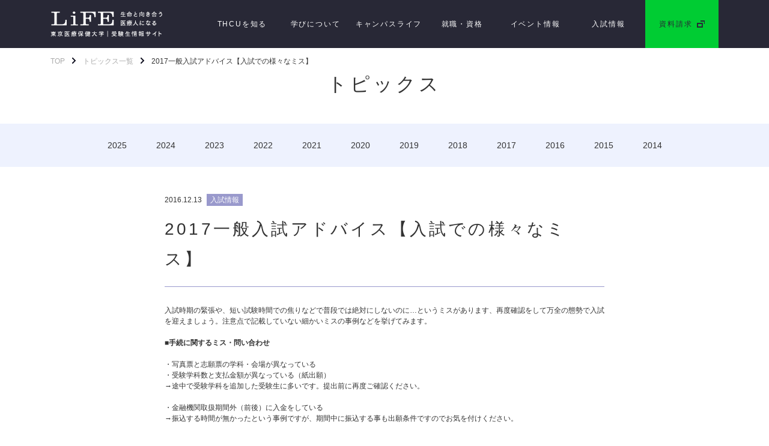

--- FILE ---
content_type: text/html
request_url: https://www.thcu.ac.jp/nyushi/topics/detail.html?id=559
body_size: 5632
content:
<!doctype html>
<!--[if IE 8]><html class="ie ie8" lang="ja"><![endif]-->
<!--[if !(IE 8) ]><!-->
<html dir="ltr" lang="ja">
<!--<![endif]-->
<head prefix="og: http://ogp.me/ns# fb: http://ogp.me/ns/fb# article: http://ogp.me/ns/article#">
    <meta charset="UTF-8">
    <meta name="viewport" content="width=1140, user-scalable=yes">
    <title>2017一般入試アドバイス【入試での様々なミス】 | 東京医療保健大学 - 受験生サイト</title>
    <meta name="description" content="入試時期の緊張や、短い試験時間での焦りなどで普段では絶対にしないのに&hellip;というミスがあります、再度確認をして万全の態勢で入試を迎えましょう。注意点で記載していない細かいミスの事例などを挙げてみます。&nbsp;■手続に関するミス・問い合わせ">
    <meta name="keywords" content="受験生サイト,東京医療保健大学,看護学科,医療栄養学科,医療情報学科,看護職,管理栄養士,診療情報管理士">
    <meta name="format-detection" content="telephone=no">
    <meta property="og:title" content="2017一般入試アドバイス【入試での様々なミス】 | 東京医療保健大学 - 受験生サイト">
    <meta property="og:description" content="入試時期の緊張や、短い試験時間での焦りなどで普段では絶対にしないのに&hellip;というミスがあります、再度確認をして万全の態勢で入試を迎えましょう。注意点で記載していない細かいミスの事例などを挙げてみます。&nbsp;■手続に関するミス・問い合わせ">
    <meta property="og:url" content="http://thcu.ac.jp/">
    <meta property="og:image" content="http://thcu.ac.jp/img/asset/ogp.png">
    <meta property="og:type" content="article">
    <meta property="og:locale" content="ja_JP">
    <meta property="og:site_name" content="東京医療保健大学">
    <link rel="stylesheet" href="/css/nyushi/ui.css" media="screen,print">
    <link rel="stylesheet" href="/css/nyushi/topics/detail.css" media="screen,print">
    <!--[if lt IE 9]>
    <script src="//cdnjs.cloudflare.com/ajax/libs/html5shiv/3.7.2/html5shiv-printshiv.min.js"></script>
    <![endif]-->
    <script src="/nyushi/js/agent.js"></script>
</head>
<body id="page-nyushi-topics">

    <!-- Google Analytics -->
    <script>
    (function(i,s,o,g,r,a,m){i['GoogleAnalyticsObject']=r;i[r]=i[r]||function(){
    (i[r].q=i[r].q||[]).push(arguments)},i[r].l=1*new Date();a=s.createElement(o),
    m=s.getElementsByTagName(o)[0];a.async=1;a.src=g;m.parentNode.insertBefore(a,m)
    })(window,document,'script','//www.google-analytics.com/analytics.js','ga');
    ga('create', 'UA-3224212-1', 'auto');
    ga('send', 'pageview');
    </script>
    <!-- END Google Analytics -->

    <div id="whole" class="content">
        <header class="header">
    <nav class="site-nav">
        <div class="container">
                            <div class="logo"><a href="/nyushi/"><img src="/nyushi/img/asset/logo.png" alt="Life 生命と向き合う医療人になる 東京医療保健大学｜受験生情報サイト"></a></div>
                        <div id="site-nav-btn">
                <a class="open" href="" id="js-menuBtn"><img src="/nyushi/img/asset/btn_menu.png" alt=""></a>
                <a class="close" href="" id="js-closeBtn"><img src="/nyushi/img/asset/btn_close.png" alt=""></a>
            </div>
            <div id="site-nav-request" class="site-nav-parent">
                <a href="/request/" target="_blank">
                    <span class="pc">資料請求</span>
                    <span class="sp"><img src="/nyushi/img/asset/btn_document.png" alt=""></span>
                </a>
            </div>
            <ul id="site-navMenu">
                <li id="site-nav-about" class="site-nav-parent">
                    <a href="/nyushi/about/">THCUを知る</a>
                    <div class="nav-child">
                        <ul>
                            <li><a href="/nyushi/about/message.html">大学メッセージ</a></li>
                            <li><a href="/nyushi/progress/">Progress -先輩インタビュー-</a></li>
                            <li><a href="/nyushi/blog/">THCU Campus Blog</a></li>
                        </ul>
                    </div>
                    <div class="nav-btn">
                        <span class="nav-btn__open"><img src="/nyushi/img/asset/menu_open.png" alt=""></span>
                        <span class="nav-btn__close"><img src="/nyushi/img/asset/menu_close.png" alt=""></span>
                    </div>
                </li>
                <li id="site-nav-faculty" class="site-nav-parent">
                    <a href="/nyushi/faculty/">学びについて</a>
                    <div class="nav-child">
                        <ul>
                            <li><a class="two" href="/nyushi/faculty/nursing.html">医療保健学部 <br class="pcOnly">看護学科</a></li>
                            <li><a class="two" href="/nyushi/faculty/nutrition.html">医療保健学部 <br class="pcOnly">医療栄養学科<br><span class="fontMin">管理栄養学専攻</span></a></li>
                            <li><a class="two" href="/nyushi/faculty/nutrition-mls.html">医療保健学部 <br class="pcOnly">医療栄養学科<br><span class="fontMin">臨床検査学専攻</span></a></li>
                            <li><a class="two" href="/nyushi/faculty/healthinfo.html">医療保健学部 <br class="pcOnly">医療情報学科</a></li>
                            <li><a class="two" href="/nyushi/faculty/higashigaoka.html">東が丘看護学部 <br class="pcOnly">看護学科</a></li>
                            <li><a class="two" href="/nyushi/faculty/tachikawa.html">立川看護学部 <br class="pcOnly">看護学科</a></li>
                            <li><a class="two" href="/nyushi/faculty/chiba.html">千葉看護学部 <br class="pcOnly">看護学科</a></li>
                            <li><a class="two" href="/nyushi/faculty/wakayama.html">和歌山看護学部 <br class="pcOnly">看護学科</a></li>
                        </ul>
                    </div>
                    <div class="nav-btn">
                        <span class="nav-btn__open"><img src="/nyushi/img/asset/menu_open.png" alt=""></span>
                        <span class="nav-btn__close"><img src="/nyushi/img/asset/menu_close.png" alt=""></span>
                    </div>
                </li>
                <li id="site-nav-campuslife" class="site-nav-parent">
                    <a href="/nyushi/campuslife/">キャンパスライフ</a>
                    <div class="nav-child">
                        <ul>
                            <li><a href="/nyushi/campuslife/calendar.html">イベントカレンダー</a></li>
                            <li><a href="/nyushi/campuslife/campus.html">キャンパス紹介</a></li>
                            <li><a href="/nyushi/campuslife/festival.html">医愛祭</a></li>
                            <li><a href="/nyushi/campuslife/club.html">クラブ・サークル</a></li>
                            <li><a href="/nyushi/campuslife/dormitory.html">学生寮</a></li>
                        </ul>
                    </div>
                    <div class="nav-btn">
                        <span class="nav-btn__open"><img src="/nyushi/img/asset/menu_open.png" alt=""></span>
                        <span class="nav-btn__close"><img src="/nyushi/img/asset/menu_close.png" alt=""></span>
                    </div>
                </li>
                <li id="site-nav-career" class="site-nav-parent">
                    <a href="/nyushi/career/">就職・資格</a>
                    <div class="nav-child">
                        <ul>
                            <li><a href="/nyushi/career/counseling.html">進路・就職支援</a></li>
                            <li><a href="/nyushi/career/result.html">就職状況</a></li>
                            <li><a href="/nyushi/career/support.html">学生支援</a></li>
                            <li><a href="/nyushi/career/calendar_nursing.html">就職支援イベントカレンダー</a></li>
                        </ul>
                    </div>
                    <div class="nav-btn">
                        <span class="nav-btn__open"><img src="/nyushi/img/asset/menu_open.png" alt=""></span>
                        <span class="nav-btn__close"><img src="/nyushi/img/asset/menu_close.png" alt=""></span>
                    </div>
                </li>
                <li id="site-nav-event" class="site-nav-parent">
                    <a href="/nyushi/event/">イベント情報</a>
                    <div class="nav-child">
                        <ul>
                            <!-- /
                            <li><a href="/nyushi/event/briefing.html">学内説明会</a></li>
                            -->
                            <li><a href="/nyushi/event/individual_tours.html">入試説明会</a></li>
                            <li><a href="/nyushi/event/opencampus.html">オープンキャンパス</a></li>
                            <li><a href="/nyushi/event/consultation.html">イベント申込</a></li>
                        </ul>
                    </div>
                    <div class="nav-btn">
                        <span class="nav-btn__open"><img src="/nyushi/img/asset/menu_open.png" alt=""></span>
                        <span class="nav-btn__close"><img src="/nyushi/img/asset/menu_close.png" alt=""></span>
                    </div>
                </li>
                <li id="site-nav-exam" class="site-nav-parent">
                    <a href="/nyushi/exam/">入試情報</a>
                    <div class="nav-child">
                        <div class="nav-child-inner">
                            <ul>
                                <li class="site-nav-exam-parent">
                                    <a href="/nyushi/exam/schedule.html">大学入試</a>
                                    <div class="nav-grandchild">
                                        <ul>
                                            <li><a href="/nyushi/exam/schedule.html">入試日程一覧</a></li>
                                            <li><a href="/nyushi/exam/detail-ippan.html">入試情報</a></li>
                                            <li><a href="/nyushi/exam/admission-policy.html">入学者受け入れの方針</a></li>
                                            <li><a href="/nyushi/exam/pastdata.html">入試過去データ</a></li>
                                            <li><a href="/nyushi/exam/qa.html">入試関連Q&amp;A</a></li>
                                            <li><a href="/nyushi/exam/expenses.html">学費・奨学金</a></li>
                                        </ul>
                                    </div>
                                    <div class="nav-btn">
                                        <span class="nav-btn__open"><img src="/nyushi/img/asset/menu_open.png" alt=""></span>
                                        <span class="nav-btn__close"><img src="/nyushi/img/asset/menu_close.png" alt=""></span>
                                    </div>
                                </li>
                                <li><a href="/nyushi/exam/specialty.html">専攻科入試</a></li>
                            </ul>
                        </div>
                    </div>
                    <div class="nav-btn">
                        <span class="nav-btn__open"><img src="/nyushi/img/asset/menu_open.png" alt=""></span>
                        <span class="nav-btn__close"><img src="/nyushi/img/asset/menu_close.png" alt=""></span>
                    </div>
                </li>
            </ul>
        </div>
    <!-- / .site-nav --></nav>
</header>

        <main>
            <div class="topics-container">
                <section class="topics-header">
                    <section class="breadcrumbs">
                        <nav>
                            <ul>
                                <li><a href="/nyushi/">TOP</a></li>
                                <li><a href="/nyushi/topics/">トピックス一覧</a></li>
                                <li><strong>2017一般入試アドバイス【入試での様々なミス】</strong></li>
                            </ul>
                        </nav>
                    <!-- / .breadcrumbs --></section>

                    <div class="container">
                        <h1>トピックス</h1>
                    </div>
                <!-- / .topics-header --></section>

                <section class="nyushi-lnav">
                    <ul>
                                                                    <li><a  href="/nyushi/topics/?year=2025">2025</a></li>
                                              <li><a  href="/nyushi/topics/?year=2024">2024</a></li>
                                              <li><a  href="/nyushi/topics/?year=2023">2023</a></li>
                                              <li><a  href="/nyushi/topics/?year=2022">2022</a></li>
                                              <li><a  href="/nyushi/topics/?year=2021">2021</a></li>
                                              <li><a  href="/nyushi/topics/?year=2020">2020</a></li>
                                              <li><a  href="/nyushi/topics/?year=2019">2019</a></li>
                                              <li><a  href="/nyushi/topics/?year=2018">2018</a></li>
                                              <li><a  href="/nyushi/topics/?year=2017">2017</a></li>
                                              <li><a  href="/nyushi/topics/?year=2016">2016</a></li>
                                              <li><a  href="/nyushi/topics/?year=2015">2015</a></li>
                                              <li><a  href="/nyushi/topics/?year=2014">2014</a></li>
                                          </ul>
                <!-- / .nyushi-lnav --></section>


                <section class="topics-content">
                    <section class="topics-sec">
                        <article class="article">
                            <header class="article__header">
                                                                  <time class="date" datetime="2016-12-13">2016.12.13</time>
                                                                <div class="label"><span>入試情報</span></div>
                                <h1>2017一般入試アドバイス【入試での様々なミス】</h1>
                            </header>

                            <div class="article__body">
                                <div>入試時期の緊張や、短い試験時間での焦りなどで普段では絶対にしないのに&hellip;というミスがあります、再度確認をして万全の態勢で入試を迎えましょう。注意点で記載していない細かいミスの事例などを挙げてみます。</div>
<div>&nbsp;</div>
<div><strong>■手続に関するミス・問い合わせ</strong></div>
<div>&nbsp;</div>
<div>・写真票と志願票の学科・会場が異なっている</div>
<div>・受験学科数と支払金額が異なっている（紙出願）</div>
<div>&rarr;途中で受験学科を追加した受験生に多いです。提出前に再度ご確認ください。</div>
<div>&nbsp;</div>
<div>・金融機関取扱期間外（前後）に入金をしている</div>
<div>&rarr;振込する時間が無かったという事例ですが、期間中に振込する事も出願条件ですのでお気を付けください。</div>
<div>
<div>&nbsp;</div>
<div>・受験料振込用紙の氏名が受験生の氏名ではなく、保護者の氏名を記載していた（紙出願）</div>
</div>
<div>&rarr;保護者が志願票を記入したとの事でしたが、受験生本人が志願票を記入してください。</div>
<div>　</div>
<div>・志願票を大学キャンパスまで持参する</div>
<div>&rarr;本学では窓口出願は行っておりません。募集要項を確認してください。</div>
<div>&nbsp;</div>
<div>・受験票が届かない</div>
<div>&rarr;住所が不完全のケースが多いです。</div>
<div>　（マンション名・丁目・番地等）</div>
<div>&rarr;不在票がポストに入っている場合も多いです。</div>
<div>
<div>&rarr;ネットで出願し、受験料払込が終わったら出願完了と勘違いしたケースもあります。出願書類の郵送を行ってください。</div>
</div>
<div>&nbsp;</div>
<div>・出願後に出願学科・試験会場を変更したい</div>
<div>&rarr;受理後の変更は受け付けておりませんので、確定してから出願するようお願いします。</div>
<div>&nbsp;</div>
<div>&nbsp;</div>
<div>出願に関する不備等がある場合電話での確認を行っておりますので、志願票には連絡の取れる電話番号をご記入ください。不備があった際にこちらから連絡が取れない事例もございますので、くれぐれも電話番号の記載ミスにはお気を付けください。</div>
<div>&nbsp;</div>
<div>&nbsp;</div>
<div><strong>■試験当日のミス</strong></div>
<div>&nbsp;</div>
<div>・受験票、筆記用具、昼食等を忘れた</div>
<div>&rarr;前日、当日朝に再度ご確認ください。</div>
<div>&nbsp;</div>
<div>・選択科目を１科目しか受けなかった</div>
<div>&rarr;選択科目は２科目で120分としています、お気を付けください。</div>
<div>&nbsp;</div>
<div>・試験会場がわからない</div>
<div>&rarr;募集要項に記載がございます、必要があれば事前に会場をご確認ください。</div>
<div>&nbsp;</div>
<div>・試験会場に向かう電車を間違えた</div>
<div>&rarr;試験開始時刻後20分以内の遅刻に限り、入室を認めています。それを超えた場合、入室できませんのでお気を付けください。</div>
<div>&nbsp;</div>
<div>・解答用紙のマークを塗りつぶさず目印だけ付けて、最後にまとめて塗ろうとした</div>
<div>・最後まで解いてマークがずれていることに気付いて、消して塗りなおそうとした</div>
<div>・解答を問題用紙に記載して最後に塗ろうとした</div>
<div>・選択問題だが分からなかったので塗らなかった</div>
<div>&rarr;例年一般入試はマーク形式としています、マークを塗っていない箇所は無回答となりますので問題冊子の注意事項をご確認ください。</div>
<div>&nbsp;</div>
<div>・解答科目と異なる解答用紙に解答を記入した</div>
<div>&rarr;本学は選択問題全てが１冊の小冊子となっており、解答用紙も科目毎に分かれています、お気を付けください。</div>
<div>&nbsp;</div>
<div>&nbsp;</div>
<div>やはり出願間際、入試直前、試験終了直前等、時間ギリギリでの問い合わせ・ミスが多いです。全ての受験生に同じ条件で受験して頂くためのルール・注意事項となっております、時間に余裕をもって取り組みましょう。</div>                            <!-- / .article__body --></div>

                            <footer class="article__footer">
                                <div class="pagenation">
                                    <ul>
                                                                              <li><a class="back" href="/nyushi/topics/detail.html?id=553">BACK</a></li>
                                                                              <li><a class="list" href="/nyushi/topics/"><span>一覧に戻る</span></a></li>
                                                                              <li><a class="next" href="/nyushi/topics/detail.html?id=487">NEXT</a></li>
                                                                          </ul>
                                </div>
                            </footer>
                        <!-- / .article --></article>
                    <!-- / .topics-sec --></section>
                <!-- / .topics-content --></section>

            <!-- / .topics-container --></div>

        </main>



        <footer class="footer">
    <nav class="footer_nav">
        <div class="btn-pagetop"><a class="smoothing" href="#whole"><span>このページの先頭へ</span></a></div>
        <div class="container">
            <ul>
                <li><a class="external-1" href="/" target="_blank"><span>東京医療保健大学 大学サイト</span></a></li>
                <li><a class="external-1" href="/privacy.html" target="_blank"><span>個人情報について</span></a></li>
            </ul>
        </div>
    </nav>
    <div class="copyright">
        <p>Copyright&copy;東京医療保健大学 All rights reserved</p>
    </div>
</footer>
    <!-- END .content --></div>

    <script src="//ajax.googleapis.com/ajax/libs/jquery/1.11.2/jquery.min.js"></script>
    <script src="/nyushi/js/lib/vendor/vendor.min.js"></script>
    <script src="/nyushi/js/common.min.js"></script>

</body>
</html>


--- FILE ---
content_type: text/css
request_url: https://www.thcu.ac.jp/css/nyushi/ui.css
body_size: 10520
content:
@charset "UTF-8";
body, div, dl, dt, dd, ul, ol, li, h1, h2, h3, h4, h5, h6, pre, form, fieldset, input, textarea, p, blockquote, th, td {
  margin: 0;
  padding: 0;
}

address, caption, cite, code, dfn, em, i, th, var {
  font-style: normal;
  font-weight: normal;
}

fieldset, img, object {
  border: 0;
  vertical-align: bottom;
}

img {
  font-size: 0;
  line-height: 0;
  -ms-interpolation-mode: bicubic;
}

table {
  border-collapse: collapse;
  border-spacing: 0;
}

caption, th {
  text-align: left;
}

ul {
  list-style-type: none;
}

h1, h2, h3, h4, h5, h6 {
  font-size: 100%;
  font-weight: normal;
}

q:before, q:after {
  content: '';
}

abbr, acronym {
  border: 0;
  font-variant: normal;
}

input, textarea, select {
  font-family: inherit;
  font-size: inherit;
  font-weight: inherit;
  *font-size: 100%;
}

legend {
  color: #000;
}

article, aside, canvas, details, figcaption, figure,
footer, header, hgroup, menu, nav, section, summary,
time, mark, audio, video {
  margin: 0;
  padding: 0;
  border: 0;
  outline: 0;
  font-size: 100%;
  vertical-align: baseline;
  background: transparent;
}

article, aside, details, figcaption, figure,
footer, header, hgroup, menu, nav, section {
  display: block;
}

body {
  line-height: 1.231;
  background-color: #ffffff;
  color: #333333;
  font-family: "ヒラギノ角ゴ ProN W3", "Hiragino Kaku Gothic ProN", "メイリオ", Meiryo, "ＭＳ Ｐゴシック", Arial, verdana, sans-serif;
  font-size: 75%;
}

body * {
  line-height: 1.5;
}

* {
  -webkit-box-sizing: content-box;
  -moz-box-sizing: content-box;
  -ms-box-sizing: content-box;
  -o-box-sizing: content-box;
  box-sizing: content-box;
  -webkit-font-smoothing: subpixel-antialiased;
  -moz-osx-font-smoothing: auto;
}

/*----------------------------------------
  font-size
------------------------------------------
Font-size list (base: 12px)
 66% =  8px
 75% =  9px
 83% = 10px
 91% = 11px        175% = 21px        258% = 31px
100% = 12px        183% = 22px        266% = 32px
108% = 13px        191% = 23px        275% = 33px
116% = 14px        200% = 24px        283% = 34px
125% = 15px        208% = 25px        291% = 35px
133% = 16px        216% = 26px        300% = 36px
141% = 17px        225% = 27px        308% = 37px
150% = 18px        233% = 28px        316% = 38px
158% = 19px        241% = 29px        325% = 39px
166% = 20px        250% = 30px        333% = 40px
*/
.f08 {
  font-size: 66% !important;
}

.f09 {
  font-size: 75% !important;
}

.f10 {
  font-size: 83% !important;
}

.f11 {
  font-size: 91% !important;
}

.f12 {
  font-size: 100% !important;
}

.f13 {
  font-size: 108% !important;
}

.f14 {
  font-size: 116% !important;
}

.f15 {
  font-size: 125% !important;
}

.f16 {
  font-size: 133% !important;
}

.f17 {
  font-size: 141% !important;
}

.f18 {
  font-size: 150% !important;
}

.f19 {
  font-size: 158% !important;
}

.f20 {
  font-size: 166% !important;
}

.f21 {
  font-size: 175% !important;
}

.f22 {
  font-size: 183% !important;
}

.f23 {
  font-size: 191% !important;
}

.f24 {
  font-size: 200% !important;
}

.f25 {
  font-size: 208% !important;
}

.f26 {
  font-size: 216% !important;
}

.f27 {
  font-size: 225% !important;
}

.f28 {
  font-size: 233% !important;
}

.f29 {
  font-size: 241% !important;
}

.f30 {
  font-size: 250% !important;
}

.f31 {
  font-size: 258% !important;
}

.f32 {
  font-size: 266% !important;
}

.f33 {
  font-size: 275% !important;
}

.f34 {
  font-size: 283% !important;
}

.f35 {
  font-size: 291% !important;
}

.f36 {
  font-size: 300% !important;
}

.f37 {
  font-size: 308% !important;
}

.f38 {
  font-size: 316% !important;
}

.f39 {
  font-size: 325% !important;
}

.f40 {
  font-size: 333% !important;
}

.clearfix:before, .clearfix:after {
  content: "";
  display: table;
}
.clearfix:after {
  clear: both;
}
.clearfix {
  zoom: 1;
}

.clr {
  content: " ";
  clear: both;
  overflow: hidden;
  width: 1px;
  height: 1px;
  margin: 0 -1px -1px 0;
  border: 0;
  padding: 0;
  font-size: 0;
  line-height: 0;
}

.f-left {
  display: inline;
  float: left;
}

.f-right {
  display: inline;
  float: right;
}

.t-left {
  text-align: left !important;
}

.t-center {
  text-align: center !important;
}

.t-right {
  text-align: right !important;
}

.v-top {
  vertical-align: top !important;
}

.v-middle {
  vertical-align: middle !important;
}

.v-bottom {
  vertical-align: bottom !important;
}

table.t-left th, table.t-left td,
thead.t-left tr th,
thead.t-left tr td,
tbody.t-left tr th,
tbody.t-left tr td,
tr.t-left th,
tr.t-left td {
  text-align: left !important;
}
table.t-left th.t-left, table.t-left td.t-left,
thead.t-left tr th.t-left,
thead.t-left tr td.t-left,
tbody.t-left tr th.t-left,
tbody.t-left tr td.t-left,
tr.t-left th.t-left,
tr.t-left td.t-left {
  text-align: left !important;
}
table.t-left th.t-center, table.t-left td.t-center,
thead.t-left tr th.t-center,
thead.t-left tr td.t-center,
tbody.t-left tr th.t-center,
tbody.t-left tr td.t-center,
tr.t-left th.t-center,
tr.t-left td.t-center {
  text-align: center !important;
}
table.t-left th.t-right, table.t-left td.t-right,
thead.t-left tr th.t-right,
thead.t-left tr td.t-right,
tbody.t-left tr th.t-right,
tbody.t-left tr td.t-right,
tr.t-left th.t-right,
tr.t-left td.t-right {
  text-align: right !important;
}

table.t-center th, table.t-center td,
thead.t-center tr th,
thead.t-center tr td,
tbody.t-center tr th,
tbody.t-center tr td,
tr.t-center th,
tr.t-center td {
  text-align: center !important;
}
table.t-center th.t-left, table.t-center td.t-left,
thead.t-center tr th.t-left,
thead.t-center tr td.t-left,
tbody.t-center tr th.t-left,
tbody.t-center tr td.t-left,
tr.t-center th.t-left,
tr.t-center td.t-left {
  text-align: left !important;
}
table.t-center th.t-center, table.t-center td.t-center,
thead.t-center tr th.t-center,
thead.t-center tr td.t-center,
tbody.t-center tr th.t-center,
tbody.t-center tr td.t-center,
tr.t-center th.t-center,
tr.t-center td.t-center {
  text-align: center !important;
}
table.t-center th.t-right, table.t-center td.t-right,
thead.t-center tr th.t-right,
thead.t-center tr td.t-right,
tbody.t-center tr th.t-right,
tbody.t-center tr td.t-right,
tr.t-center th.t-right,
tr.t-center td.t-right {
  text-align: right !important;
}

table.t-right th, table.t-right td,
thead.t-right tr th,
thead.t-right tr td,
tbody.t-right tr th,
tbody.t-right tr td,
tr.t-right th,
tr.t-right td {
  text-align: right !important;
}
table.t-right th.t-left, table.t-right td.t-left,
thead.t-right tr th.t-left,
thead.t-right tr td.t-left,
tbody.t-right tr th.t-left,
tbody.t-right tr td.t-left,
tr.t-right th.t-left,
tr.t-right td.t-left {
  text-align: left !important;
}
table.t-right th.t-center, table.t-right td.t-center,
thead.t-right tr th.t-center,
thead.t-right tr td.t-center,
tbody.t-right tr th.t-center,
tbody.t-right tr td.t-center,
tr.t-right th.t-center,
tr.t-right td.t-center {
  text-align: center !important;
}
table.t-right th.t-right, table.t-right td.t-right,
thead.t-right tr th.t-right,
thead.t-right tr td.t-right,
tbody.t-right tr th.t-right,
tbody.t-right tr td.t-right,
tr.t-right th.t-right,
tr.t-right td.t-right {
  text-align: right !important;
}

table.v-top th, table.v-top td,
thead.v-top tr th,
thead.v-top tr td,
tbody.v-top tr th,
tbody.v-top tr td,
tr.v-top th,
tr.v-top td {
  vertical-align: top !important;
}
table.v-top th.v-top, table.v-top td.v-top,
thead.v-top tr th.v-top,
thead.v-top tr td.v-top,
tbody.v-top tr th.v-top,
tbody.v-top tr td.v-top,
tr.v-top th.v-top,
tr.v-top td.v-top {
  vertical-align: top !important;
}
table.v-top th.v-middle, table.v-top td.v-middle,
thead.v-top tr th.v-middle,
thead.v-top tr td.v-middle,
tbody.v-top tr th.v-middle,
tbody.v-top tr td.v-middle,
tr.v-top th.v-middle,
tr.v-top td.v-middle {
  vertical-align: middle !important;
}
table.v-top th.v-bottom, table.v-top td.v-bottom,
thead.v-top tr th.v-bottom,
thead.v-top tr td.v-bottom,
tbody.v-top tr th.v-bottom,
tbody.v-top tr td.v-bottom,
tr.v-top th.v-bottom,
tr.v-top td.v-bottom {
  vertical-align: bottom !important;
}

table.v-middle th, table.v-middle td,
thead.v-middle tr th,
thead.v-middle tr td,
tbody.v-middle tr th,
tbody.v-middle tr td,
tr.v-middle th,
tr.v-middle td {
  vertical-align: middle !important;
}
table.v-middle th.v-top, table.v-middle td.v-top,
thead.v-middle tr th.v-top,
thead.v-middle tr td.v-top,
tbody.v-middle tr th.v-top,
tbody.v-middle tr td.v-top,
tr.v-middle th.v-top,
tr.v-middle td.v-top {
  vertical-align: top !important;
}
table.v-middle th.v-middle, table.v-middle td.v-middle,
thead.v-middle tr th.v-middle,
thead.v-middle tr td.v-middle,
tbody.v-middle tr th.v-middle,
tbody.v-middle tr td.v-middle,
tr.v-middle th.v-middle,
tr.v-middle td.v-middle {
  vertical-align: middle !important;
}
table.v-middle th.v-bottom, table.v-middle td.v-bottom,
thead.v-middle tr th.v-bottom,
thead.v-middle tr td.v-bottom,
tbody.v-middle tr th.v-bottom,
tbody.v-middle tr td.v-bottom,
tr.v-middle th.v-bottom,
tr.v-middle td.v-bottom {
  vertical-align: bottom !important;
}

table.v-bottom th, table.v-bottom td,
thead.v-bottom tr th,
thead.v-bottom tr td,
tbody.v-bottom tr th,
tbody.v-bottom tr td,
tr.v-bottom th,
tr.v-bottom td {
  vertical-align: bottom !important;
}
table.v-bottom th.v-top, table.v-bottom td.v-top,
thead.v-bottom tr th.v-top,
thead.v-bottom tr td.v-top,
tbody.v-bottom tr th.v-top,
tbody.v-bottom tr td.v-top,
tr.v-bottom th.v-top,
tr.v-bottom td.v-top {
  vertical-align: top !important;
}
table.v-bottom th.v-middle, table.v-bottom td.v-middle,
thead.v-bottom tr th.v-middle,
thead.v-bottom tr td.v-middle,
tbody.v-bottom tr th.v-middle,
tbody.v-bottom tr td.v-middle,
tr.v-bottom th.v-middle,
tr.v-bottom td.v-middle {
  vertical-align: middle !important;
}
table.v-bottom th.v-bottom, table.v-bottom td.v-bottom,
thead.v-bottom tr th.v-bottom,
thead.v-bottom tr td.v-bottom,
tbody.v-bottom tr th.v-bottom,
tbody.v-bottom tr td.v-bottom,
tr.v-bottom th.v-bottom,
tr.v-bottom td.v-bottom {
  vertical-align: bottom !important;
}

.mt00 {
  margin-top: 0 !important;
}

.mt01 {
  margin-top: 1px !important;
}

.mt02 {
  margin-top: 2px !important;
}

.mt03 {
  margin-top: 3px !important;
}

.mt04 {
  margin-top: 4px !important;
}

.mt05 {
  margin-top: 5px !important;
}

.mt06 {
  margin-top: 6px !important;
}

.mt07 {
  margin-top: 7px !important;
}

.mt08 {
  margin-top: 8px !important;
}

.mt09 {
  margin-top: 9px !important;
}

.mt10 {
  margin-top: 10px !important;
}

.mt11 {
  margin-top: 11px !important;
}

.mt12 {
  margin-top: 12px !important;
}

.mt13 {
  margin-top: 13px !important;
}

.mt14 {
  margin-top: 14px !important;
}

.mt15 {
  margin-top: 15px !important;
}

.mt16 {
  margin-top: 16px !important;
}

.mt17 {
  margin-top: 17px !important;
}

.mt18 {
  margin-top: 18px !important;
}

.mt19 {
  margin-top: 19px !important;
}

.mt20 {
  margin-top: 20px !important;
}

.mt24 {
  margin-top: 24px !important;
}

.mt25 {
  margin-top: 25px !important;
}

.mt28 {
  margin-top: 28px !important;
}

.mt30 {
  margin-top: 30px !important;
}

.mt32 {
  margin-top: 32px !important;
}

.mt35 {
  margin-top: 35px !important;
}

.mt36 {
  margin-top: 36px !important;
}

.mt40 {
  margin-top: 40px !important;
}

.mt44 {
  margin-top: 44px !important;
}

.mt45 {
  margin-top: 45px !important;
}

.mt48 {
  margin-top: 48px !important;
}

.mt50 {
  margin-top: 50px !important;
}

.mt52 {
  margin-top: 52px !important;
}

.mt55 {
  margin-top: 55px !important;
}

.mt56 {
  margin-top: 56px !important;
}

.mt60 {
  margin-top: 60px !important;
}

.mt65 {
  margin-top: 65px !important;
}

.mt70 {
  margin-top: 70px !important;
}

.mt75 {
  margin-top: 75px !important;
}

.mt80 {
  margin-top: 80px !important;
}

.mt85 {
  margin-top: 85px !important;
}

.mb00 {
  margin-bottom: 0 !important;
}

.mb01 {
  margin-bottom: 1px !important;
}

.mb02 {
  margin-bottom: 2px !important;
}

.mb03 {
  margin-bottom: 3px !important;
}

.mb04 {
  margin-bottom: 4px !important;
}

.mb05 {
  margin-bottom: 5px !important;
}

.mb06 {
  margin-bottom: 6px !important;
}

.mb07 {
  margin-bottom: 7px !important;
}

.mb08 {
  margin-bottom: 8px !important;
}

.mb09 {
  margin-bottom: 9px !important;
}

.mb10 {
  margin-bottom: 10px !important;
}

.mb11 {
  margin-bottom: 11px !important;
}

.mb12 {
  margin-bottom: 12px !important;
}

.mb13 {
  margin-bottom: 13px !important;
}

.mb14 {
  margin-bottom: 14px !important;
}

.mb15 {
  margin-bottom: 15px !important;
}

.mb16 {
  margin-bottom: 16px !important;
}

.mb17 {
  margin-bottom: 17px !important;
}

.mb18 {
  margin-bottom: 18px !important;
}

.mb19 {
  margin-bottom: 19px !important;
}

.mb20 {
  margin-bottom: 20px !important;
}

.mb24 {
  margin-bottom: 24px !important;
}

.mb25 {
  margin-bottom: 25px !important;
}

.mb28 {
  margin-bottom: 28px !important;
}

.mb30 {
  margin-bottom: 30px !important;
}

.mb32 {
  margin-bottom: 32px !important;
}

.mb35 {
  margin-bottom: 35px !important;
}

.mb36 {
  margin-bottom: 36px !important;
}

.mb40 {
  margin-bottom: 40px !important;
}

.mb44 {
  margin-bottom: 44px !important;
}

.mb45 {
  margin-bottom: 45px !important;
}

.mb48 {
  margin-bottom: 48px !important;
}

.mb50 {
  margin-bottom: 50px !important;
}

.mb52 {
  margin-bottom: 52px !important;
}

.mb55 {
  margin-bottom: 55px !important;
}

.mb56 {
  margin-bottom: 56px !important;
}

.mb60 {
  margin-bottom: 60px !important;
}

.mb65 {
  margin-bottom: 65px !important;
}

.mb70 {
  margin-bottom: 70px !important;
}

.mb75 {
  margin-bottom: 75px !important;
}

.mb80 {
  margin-bottom: 80px !important;
}

.mb85 {
  margin-bottom: 85px !important;
}

.pt00 {
  padding-top: 0 !important;
}

.pt01 {
  padding-top: 1px !important;
}

.pt02 {
  padding-top: 2px !important;
}

.pt03 {
  padding-top: 3px !important;
}

.pt04 {
  padding-top: 4px !important;
}

.pt05 {
  padding-top: 5px !important;
}

.pt06 {
  padding-top: 6px !important;
}

.pt07 {
  padding-top: 7px !important;
}

.pt08 {
  padding-top: 8px !important;
}

.pt09 {
  padding-top: 9px !important;
}

.pt10 {
  padding-top: 10px !important;
}

.pt11 {
  padding-top: 11px !important;
}

.pt12 {
  padding-top: 12px !important;
}

.pt13 {
  padding-top: 13px !important;
}

.pt14 {
  padding-top: 14px !important;
}

.pt15 {
  padding-top: 15px !important;
}

.pt16 {
  padding-top: 16px !important;
}

.pt17 {
  padding-top: 17px !important;
}

.pt18 {
  padding-top: 18px !important;
}

.pt19 {
  padding-top: 19px !important;
}

.pt20 {
  padding-top: 20px !important;
}

.pt24 {
  padding-top: 24px !important;
}

.pt25 {
  padding-top: 25px !important;
}

.pt28 {
  padding-top: 28px !important;
}

.pt30 {
  padding-top: 30px !important;
}

.pt32 {
  padding-top: 32px !important;
}

.pt35 {
  padding-top: 35px !important;
}

.pt36 {
  padding-top: 36px !important;
}

.pt40 {
  padding-top: 40px !important;
}

.pt44 {
  padding-top: 44px !important;
}

.pt45 {
  padding-top: 45px !important;
}

.pt48 {
  padding-top: 48px !important;
}

.pt50 {
  padding-top: 50px !important;
}

.pt52 {
  padding-top: 52px !important;
}

.pt55 {
  padding-top: 55px !important;
}

.pt56 {
  padding-top: 56px !important;
}

.pt60 {
  padding-top: 60px !important;
}

.pt65 {
  padding-top: 65px !important;
}

.pt70 {
  padding-top: 70px !important;
}

.pt75 {
  padding-top: 75px !important;
}

.pt80 {
  padding-top: 80px !important;
}

.pt85 {
  padding-top: 85px !important;
}

.pb00 {
  padding-bottom: 0 !important;
}

.pb01 {
  padding-bottom: 1px !important;
}

.pb02 {
  padding-bottom: 2px !important;
}

.pb03 {
  padding-bottom: 3px !important;
}

.pb04 {
  padding-bottom: 4px !important;
}

.pb05 {
  padding-bottom: 5px !important;
}

.pb06 {
  padding-bottom: 6px !important;
}

.pb07 {
  padding-bottom: 7px !important;
}

.pb08 {
  padding-bottom: 8px !important;
}

.pb09 {
  padding-bottom: 9px !important;
}

.pb10 {
  padding-bottom: 10px !important;
}

.pb11 {
  padding-bottom: 11px !important;
}

.pb12 {
  padding-bottom: 12px !important;
}

.pb13 {
  padding-bottom: 13px !important;
}

.pb14 {
  padding-bottom: 14px !important;
}

.pb15 {
  padding-bottom: 15px !important;
}

.pb16 {
  padding-bottom: 16px !important;
}

.pb17 {
  padding-bottom: 17px !important;
}

.pb18 {
  padding-bottom: 18px !important;
}

.pb19 {
  padding-bottom: 19px !important;
}

.pb20 {
  padding-bottom: 20px !important;
}

.pb24 {
  padding-bottom: 24px !important;
}

.pb25 {
  padding-bottom: 25px !important;
}

.pb28 {
  padding-bottom: 28px !important;
}

.pb30 {
  padding-bottom: 30px !important;
}

.pb32 {
  padding-bottom: 32px !important;
}

.pb35 {
  padding-bottom: 35px !important;
}

.pb36 {
  padding-bottom: 36px !important;
}

.pb40 {
  padding-bottom: 40px !important;
}

.pb44 {
  padding-bottom: 44px !important;
}

.pb45 {
  padding-bottom: 45px !important;
}

.pb48 {
  padding-bottom: 48px !important;
}

.pb50 {
  padding-bottom: 50px !important;
}

.pb52 {
  padding-bottom: 52px !important;
}

.pb55 {
  padding-bottom: 55px !important;
}

.pb56 {
  padding-bottom: 56px !important;
}

.pb60 {
  padding-bottom: 60px !important;
}

.pb65 {
  padding-bottom: 65px !important;
}

.pb70 {
  padding-bottom: 70px !important;
}

.pb75 {
  padding-bottom: 75px !important;
}

.pb80 {
  padding-bottom: 80px !important;
}

.pb85 {
  padding-bottom: 85px !important;
}

.bold {
  font-weight: bold;
}

.italic {
  font-style: italic;
}

.antialiased {
  -webkit-font-smoothing: antialiased;
  -moz-osx-font-smoothing: grayscale;
}

/* for HP reader */
#skiplinkSec, #headAnc, #naviAnc, #mainAnc, #endMainAnc {
  display: none;
}

.show {
  display: block;
}

.hide {
  display: none;
}

.visible {
  max-height: 99999px;
  visibility: visible;
  overflow: visible;
  filter: progid:DXImageTransform.Microsoft.Alpha(Opacity=100);
  opacity: 1;
}

.hidden {
  max-height: 0;
  visibility: hidden;
  overflow: hidden;
  filter: progid:DXImageTransform.Microsoft.Alpha(Opacity=0);
  opacity: 0;
}

a:link, a:visited, a:hover, a:active {
  color: #333333;
  text-decoration: none;
}
a:hover {
  color: #333333;
  text-decoration: none;
}

img {
  max-width: 100%;
  height: auto;
  *width: 100%;
  width: auto\9;
}

.row {
  width: 1140px;
  margin-left: -28px;
}
.row:before, .row:after {
  content: "";
  display: table;
}
.row:after {
  clear: both;
}
.row {
  zoom: 1;
}
.row .grid {
  float: left;
  margin-left: 28px;
}
.row .grid-2 {
  float: left;
  width: 542px;
}
.row .grid-3 {
  float: left;
  width: 352px;
}
.row .grid-4 {
  float: left;
  width: 257px;
}
.row .grid-3_2 {
  float: left;
  width: 732px;
}
.row .grid-3_1 {
  float: left;
  width: 352px;
}
.row .grid-4_3 {
  float: left;
  width: 827px;
}
.row .grid-4_1 {
  float: left;
  width: 257px;
}

/* min-grid */
.min-row {
  width: 760px;
  margin-left: -28px;
}
.min-row:before, .min-row:after {
  content: "";
  display: table;
}
.min-row:after {
  clear: both;
}
.min-row {
  zoom: 1;
}
.min-row .grid {
  float: left;
  margin-left: 28px;
}
.min-row .grid-2 {
  float: left;
  width: 352px;
}
.min-row .grid-3 {
  float: left;
  width: 225.33333px;
}
.min-row .grid-4 {
  float: left;
  width: 162px;
}

/* mid-grid */
.mid-row {
  width: 950px;
  margin-left: -28px;
}
.mid-row:before, .mid-row:after {
  content: "";
  display: table;
}
.mid-row:after {
  clear: both;
}
.mid-row {
  zoom: 1;
}
.mid-row .grid {
  float: left;
  margin-left: 28px;
}
.mid-row .grid-2 {
  float: left;
  width: 447px;
}
.mid-row .grid-3 {
  float: left;
  width: 288.66667px;
}
.mid-row .grid-4 {
  float: left;
  width: 209.5px;
}

/* pdf */
a.pdf span {
  padding-right: 44px;
  background: url("/nyushi/img/asset/icn_pdf.png") 100% 50% no-repeat;
}

/* external */
a.external-1 span {
  padding-right: 20px;
  background: url("/nyushi/img/asset/icn_external1.png") 100% 50% no-repeat;
}
a.external-1:hover span {
  background-image: url("/nyushi/img/asset/icn_external1_on.png");
}

a.external-2 span {
  padding-right: 24px;
  background: url("/nyushi/img/asset/icn_external2.png") 100% 50% no-repeat;
}
a.external-2:hover span {
  background-image: url("/nyushi/img/asset/icn_external2_on.png");
}

.icn-new01 {
  position: relative;
  top: 2px;
  display: block;
  background-image: url("/nyushi/img/asset/icn_new01.png");
  background-repeat: no-repeat;
  background-position: 0 0;
  width: 32px;
  height: 16px;
  overflow: hidden;
  font-size: 0;
  text-indent: 100%;
  white-space: nowrap;
  outline: none;
  display: inline-block;
  margin-left: 4px;
}

/* trans-border-box */
.trans-border-box {
  padding: 4px;
  background-color: rgba(255, 255, 255, 0.7);
}
.trans-border-box .inner {
  background-color: #ffffff;
}

.hero-img {
  position: fixed;
  top: 80px;
  left: 0;
  width: 100%;
  height: 360px;
  background-size: auto;
  background-position: 50% 50%;
  background-repeat: no-repeat;
  z-index: -1;
}

@media screen and (min-width: 1300px) {
  .hero-img {
    background-size: cover;
  }
}
.page-nyushi-index #whole {
  padding-top: 440px;
}

.page-nyushi-container {
  background: #ffffff url("/nyushi/img/asset/contents_bg.png") 50% 0 no-repeat;
}

.index-summary {
  margin: 14px 0 70px;
}
.index-summary h1 {
  line-height: 1;
  font-size: 3em;
  text-align: center;
}
.index-summary .lead-block {
  margin-top: 20px;
}
.index-summary .lead-block p {
  line-height: 1.8;
  font-size: 1.5em;
  text-align: center;
}

.index-category-nav {
  padding-top: 57px;
  background-color: #EEF2FE;
}
.index-category-nav .item-wrap {
  width: 1140px;
  margin-left: -28px;
}
.index-category-nav .item-wrap:before, .index-category-nav .item-wrap:after {
  content: "";
  display: table;
}
.index-category-nav .item-wrap:after {
  clear: both;
}
.index-category-nav .item-wrap {
  zoom: 1;
}
.index-category-nav .item-wrap .item {
  float: left;
  width: 352px;
  margin-left: 28px;
  padding-bottom: 80px;
}
.index-category-nav .item-wrap .item figure {
  width: 200px;
  height: 200px;
  margin: 0 auto;
}
.index-category-nav .item-wrap .item h2 {
  line-height: 1;
  margin-top: 30px;
  color: #272735;
  font-size: 1.83333em;
  text-align: center;
}
.index-category-nav .item-wrap .item .caption {
  line-height: 2;
  margin-top: 20px;
  font-size: 1.16667em;
}
.index-category-nav .item-wrap .item a {
  display: block;
}
.index-category-nav .item-wrap .item a figure img {
  -moz-transition: all 0.3s ease-in-out 0s;
  -o-transition: all 0.3s ease-in-out 0s;
  -webkit-transition: all 0.3s ease-in-out;
  -webkit-transition-delay: 0s;
  transition: all 0.3s ease-in-out 0s;
  filter: progid:DXImageTransform.Microsoft.Alpha(enabled=false);
  opacity: 1;
}
.index-category-nav .item-wrap .item a .btn {
  width: 218px;
  height: 50px;
  margin: 25px auto 0;
  background-color: #282836;
  text-align: center;
  -moz-transition: all 0.3s ease-in-out 0s;
  -o-transition: all 0.3s ease-in-out 0s;
  -webkit-transition: all 0.3s ease-in-out;
  -webkit-transition-delay: 0s;
  transition: all 0.3s ease-in-out 0s;
}
.index-category-nav .item-wrap .item a .btn span {
  line-height: 50px;
  padding-right: 18px;
  background: url("/nyushi/img/asset/arw04.png") 100% 50% no-repeat;
  color: #fff;
  font-size: 1.16667em;
}
.index-category-nav .item-wrap .item a:hover figure img {
  filter: progid:DXImageTransform.Microsoft.Alpha(Opacity=0);
  opacity: 0;
}
.index-category-nav .item-wrap .item a:hover .btn {
  background-color: #3D4952;
}

.article__sns {
  margin-top: 30px;
}
.article__sns > span {
  vertical-align: top;
  display: inline-block;
  margin-right: 10px;
}
.article__sns .fb_iframe_widget {
  vertical-align: top !important;
}
.article__sns .fb_iframe_widget span {
  vertical-align: top !important;
}
.article .article__body {
  margin-top: 30px;
}
.article .article__body .clearfix {
  margin-top: 40px;
}
.article .article__body h1 {
  font-size: 1.66667em;
  font-weight: bold;
}
.article .article__body h2 {
  font-size: 1.5em;
  font-weight: bold;
}
.article .article__body h3 {
  font-size: 1.33333em;
  font-weight: bold;
}
.article .article__body h1 ~ h1, .article .article__body h2 ~ h2, .article .article__body h3 ~ h3, .article .article__body p {
  margin-top: 30px;
}
.article .article__body .topics-title-block {
  margin-top: 40px;
  padding: 11px 16px 11px;
  background: url("/nyushi/img/asset/title_block_4_bg.png") 0 0 repeat-y;
}
.article .article__body .topics-title-block h2 {
  margin-top: 0;
  font-size: 1.66667em;
  font-weight: normal;
}
.article .article__body p {
  line-height: 2.0;
  font-size: 1.16667em;
}
.article .article__body p a:link, .article .article__body p a:visited, .article .article__body p a:hover, .article .article__body p a:active {
  color: #262633;
  text-decoration: underline;
}
.article .article__body p a:hover {
  color: #00cc33;
  text-decoration: none;
}
.article .article__body ol {
  margin-top: 2em;
  margin-bottom: 2em;
  margin-left: 2em;
}
.article .article__body ol:first-child {
  margin-top: 0;
}
.article .article__body ol:last-child {
  margin-bottom: 0;
}
.article .article__body ol li {
  font-size: 1.16667em;
}
.article .article__body ol > li {
  list-style: decimal outside;
}
.article .article__body ol li + li {
  margin-top: .25em;
}
.article .article__body ul {
  margin-top: 1em;
  margin-bottom: 1em;
  margin-left: 16px;
}
.article .article__body ul:first-child {
  margin-top: 0;
}
.article .article__body ul:last-child {
  margin-bottom: 0;
}
.article .article__body ul li {
  font-size: 1.16667em;
}
.article .article__body ul > li {
  list-style: disc outside;
}
.article .article__body ul li + li {
  margin-top: .25em;
}
.article .article__body .column.right, .article .article__body .column.left {
  width: 352px;
}
.article .article__body .column.right {
  float: right;
}
.article .article__body .column.left {
  float: left;
}
.article .article__body .column.center {
  margin-top: 40px;
  margin-right: auto;
  margin-left: auto;
  text-align: center;
}
.article .article__body .column > p {
  margin-top: 0;
}

.title-block-1 {
  margin-bottom: 40px;
  padding: 11px 15px;
  background: url("/nyushi/img/asset/title_block_1_bg.png") 0 0 repeat-y;
  font-size: 1.66667em;
}

.title-block-2 {
  margin-bottom: 24px;
  padding-bottom: 16px;
  border-bottom: 1px solid #9999CC;
  font-size: 1.5em;
}

.title-block-3 {
  margin-bottom: 30px;
  padding: 8px 12px 7px;
  background: url("/nyushi/img/asset/title_block_3_bg.png") 0 0 repeat-y;
  font-size: 1.16667em;
}

.title-block-4 {
  padding: 11px 16px 11px;
  background: url("/nyushi/img/asset/title_block_4_bg.png") 0 0 repeat-y;
  font-size: 1.66667em;
}

.header {
  /* site-nav */
}
.header .site-nav {
  position: fixed;
  top: 0;
  left: 0;
  width: 100%;
  min-width: 1140px;
  height: 80px;
  background-color: #282836;
  z-index: 100;
}
.header .site-nav .container .logo {
  float: left;
  width: 186px;
  padding-top: 19px;
}
.header .site-nav .container #site-nav-btn {
  display: none;
}
.header .site-nav .container #site-nav-request {
  float: right;
  width: 122px;
}
.header .site-nav .container #site-nav-request a {
  display: block;
  background-color: #00CC33;
  text-align: center;
  line-height: 80px;
  letter-spacing: 0.15em;
}
.header .site-nav .container #site-nav-request a:link, .header .site-nav .container #site-nav-request a:visited, .header .site-nav .container #site-nav-request a:hover, .header .site-nav .container #site-nav-request a:active {
  color: #282836;
  text-decoration: none;
}
.header .site-nav .container #site-nav-request a:hover {
  color: #ffffff;
  text-decoration: none;
}
.header .site-nav .container #site-nav-request a span.pc {
  padding-right: 20px;
  background: url("/nyushi/img/asset/icn_external4.png") 100% 50% no-repeat;
  color: #282836;
  -moz-transition: all 0.2s ease-in-out 0s;
  -o-transition: all 0.2s ease-in-out 0s;
  -webkit-transition: all 0.2s ease-in-out;
  -webkit-transition-delay: 0s;
  transition: all 0.2s ease-in-out 0s;
}
.header .site-nav .container #site-nav-request a span.sp {
  display: none;
}
.header .site-nav .container #site-nav-request a:hover {
  background-color: #00CC33;
}
.header .site-nav .container #site-nav-request a:hover span {
  background-image: url("/nyushi/img/asset/icn_external4_on.png");
  color: #fff;
}
.header .site-nav .container ul li a {
  display: block;
  line-height: 80px;
  text-align: center;
  -moz-transition: all 0.2s ease-in-out 0s;
  -o-transition: all 0.2s ease-in-out 0s;
  -webkit-transition: all 0.2s ease-in-out;
  -webkit-transition-delay: 0s;
  transition: all 0.2s ease-in-out 0s;
  letter-spacing: 0.15em;
}
.header .site-nav .container ul li a:link, .header .site-nav .container ul li a:visited, .header .site-nav .container ul li a:hover, .header .site-nav .container ul li a:active {
  color: #ffffff;
  text-decoration: none;
}
.header .site-nav .container ul li a:hover {
  color: #00cc33;
  text-decoration: none;
}
.header .site-nav .container ul li a:hover, .header .site-nav .container ul li a.is--active {
  background-color: #3B4952;
  color: #00CC33;
}
.header .site-nav .container > ul {
  float: right;
  width: 732px;
}
.header .site-nav .container > ul:before, .header .site-nav .container > ul:after {
  content: "";
  display: table;
}
.header .site-nav .container > ul:after {
  clear: both;
}
.header .site-nav .container > ul {
  zoom: 1;
}
.header .site-nav .container > ul .site-nav-parent {
  float: left;
  width: 122px;
}
.header .site-nav .container .nav-child {
  position: absolute;
  left: 0;
  top: 80px;
  width: 100%;
  height: 0;
  overflow: hidden;
  background-color: #3B4952;
  -moz-transition: all 0.2s ease-in-out 0s;
  -o-transition: all 0.2s ease-in-out 0s;
  -webkit-transition: all 0.2s ease-in-out;
  -webkit-transition-delay: 0s;
  transition: all 0.2s ease-in-out 0s;
}
.header .site-nav .container .nav-child.is--active {
  height: 80px;
}
.header .site-nav .container .nav-child ul {
  width: 1112px;
  margin: 0 auto;
  text-align: center;
}
.header .site-nav .container .nav-child ul li {
  display: inline-block;
  vertical-align: middle;
  *vertical-align: auto;
  *zoom: 1;
  *display: inline;
}
.header .site-nav .container .nav-child ul li a {
  padding: 0 20px;
}
.header .site-nav .container .nav-child ul li a.two {
  padding: 10px 20px;
  line-height: 1.6;
}
.header .site-nav .container .nav-grandchild {
  position: absolute;
  left: 0;
  top: 80px;
  width: 100%;
  height: 0;
  overflow: hidden;
  background: #6e777d url("/nyushi/img/asset/gnav_arw01.png") 50% 0 no-repeat;
  -moz-transition: all 0.2s ease-in-out 0s;
  -o-transition: all 0.2s ease-in-out 0s;
  -webkit-transition: all 0.2s ease-in-out;
  -webkit-transition-delay: 0s;
  transition: all 0.2s ease-in-out 0s;
}
.header .site-nav .container .nav-grandchild.is--active {
  height: 80px;
}
.header .site-nav .container .nav-grandchild ul {
  width: 1112px;
  margin: 0 auto;
  text-align: center;
}
.header .site-nav .container .nav-grandchild ul li {
  display: inline-block;
  vertical-align: middle;
  *vertical-align: auto;
  *zoom: 1;
  *display: inline;
}
.header .site-nav .container .nav-grandchild ul li a {
  padding: 0 20px;
}
.header .site-nav .container .nav-grandchild ul li a:hover {
  background-color: inherit;
}
.header .site-nav .container #site-nav-exam .nav-child .nav-child-inner {
  background-color: #3B4952;
}
.header .site-nav .container #site-nav-exam .nav-child.is--active {
  height: 80px;
}
.header .site-nav .container #site-nav-exam .nav-child.is--active .nav-child-inner {
  height: 80px;
}
.header .site-nav .container #site-nav-exam .nav-child.is--exam-active {
  height: 160px !important;
}
.header .site-nav .container .nav-btn {
  display: none;
}

.pcOnly {
  display: block;
}

.spOnly {
  display: none;
}

/* current */
#page-nyushi-about .site-nav #site-nav-about > a {
  background-color: #3B4952;
}

#page-nyushi-faculty .site-nav #site-nav-faculty > a {
  background-color: #3B4952;
}

#page-nyushi-campuslife .site-nav #site-nav-campuslife > a {
  background-color: #3B4952;
}

#page-nyushi-career .site-nav #site-nav-career > a {
  background-color: #3B4952;
}

#page-nyushi-event .site-nav #site-nav-event > a {
  background-color: #3B4952;
}

#page-nyushi-exam .site-nav #site-nav-exam > a {
  background-color: #3B4952;
}

html {
  -ms-text-size-adjust: 100%;
  /* 2 */
  -webkit-text-size-adjust: 100%;
  /* 2 */
}

body {
  width: 100%;
  min-height: 100%;
  min-width: 1140px;
}

.container {
  width: 1112px;
  margin: 0 auto;
}
.container:before, .container:after {
  content: "";
  display: table;
}
.container:after {
  clear: both;
}
.container {
  zoom: 1;
}

.content {
  padding-top: 80px;
}
.content h1 {
  letter-spacing: 0.15em;
  font-weight: normal;
}
.content h2 {
  letter-spacing: 0.15em;
  font-weight: normal;
}
.content h3 {
  letter-spacing: 0.1em;
  font-weight: normal;
}

.breadcrumbs nav {
  width: 1112px;
  margin: 0 auto;
}
.breadcrumbs nav ul:before, .breadcrumbs nav ul:after {
  content: "";
  display: table;
}
.breadcrumbs nav ul:after {
  clear: both;
}
.breadcrumbs nav ul {
  zoom: 1;
}
.breadcrumbs nav ul li {
  float: left;
  line-height: 44px;
}
.breadcrumbs nav ul li a:link, .breadcrumbs nav ul li a:visited, .breadcrumbs nav ul li a:hover, .breadcrumbs nav ul li a:active {
  color: #aaaaaa;
  text-decoration: none;
}
.breadcrumbs nav ul li a:hover {
  color: #333333;
  text-decoration: none;
}
.breadcrumbs nav ul li a:after {
  content: '';
  display: inline-block;
  width: 6px;
  height: 10px;
  margin: 0 12px;
  background: url("/nyushi/img/asset/arw03.png") 0% 50% no-repeat;
}
.breadcrumbs nav ul li strong {
  font-weight: normal;
}

.nyushi-lnav {
  background-color: #EEF2FE;
}
.nyushi-lnav ul {
  text-align: center;
}
.nyushi-lnav ul li {
  display: inline-block;
  vertical-align: middle;
  *vertical-align: auto;
  *zoom: 1;
  *display: inline;
}
.nyushi-lnav ul li a {
  display: block;
  line-height: 72px;
  padding: 0 23px;
  font-size: 1.16667em;
}
.nyushi-lnav ul li a:link, .nyushi-lnav ul li a:visited, .nyushi-lnav ul li a:hover, .nyushi-lnav ul li a:active {
  color: #333333;
  text-decoration: none;
}
.nyushi-lnav ul li a:hover {
  color: #00cc33;
  text-decoration: none;
}
.nyushi-lnav ul li a.current {
  color: #00CC33;
}
.nyushi-lnav ul li a.two {
  line-height: 1.6;
  padding: 23px;
}
.nyushi-lnav ul li.two a {
  line-height: 1.6;
  padding: 23px;
}

.nyushi-lnav_sp {
  display: none;
}

.nyushi-lnav2 {
  background: #dee6fd url("/nyushi/img/asset/lnav_bg_arw01.png") 50% 0 no-repeat;
}
.nyushi-lnav2 ul {
  text-align: center;
}
.nyushi-lnav2 ul li {
  display: inline-block;
  vertical-align: middle;
  *vertical-align: auto;
  *zoom: 1;
  *display: inline;
}
.nyushi-lnav2 ul li a {
  display: block;
  line-height: 1.5;
  padding: 20px 23px;
  font-size: 1.16667em;
}
.nyushi-lnav2 ul li a:link, .nyushi-lnav2 ul li a:visited, .nyushi-lnav2 ul li a:hover, .nyushi-lnav2 ul li a:active {
  color: #333333;
  text-decoration: none;
}
.nyushi-lnav2 ul li a:hover {
  color: #00cc33;
  text-decoration: none;
}
.nyushi-lnav2 ul li a.current {
  color: #00CC33;
}

.nyushi-lnav2_sp {
  display: none;
}

.nyushi-lnav3 {
  padding: 16px 0;
  border-bottom: 1px solid #EEF2FE;
  background: url("/nyushi/img/asset/lnav_bg_arw02.png") 50% 0 no-repeat;
}
.nyushi-lnav3 ul {
  text-align: center;
}
.nyushi-lnav3 ul li {
  display: inline-block;
  vertical-align: middle;
  *vertical-align: auto;
  *zoom: 1;
  *display: inline;
}
.nyushi-lnav3 ul li a {
  display: block;
  line-height: 36px;
  margin: 0 10px;
  padding: 0 20px;
  background-color: #EEF2FE;
  font-size: 1.16667em;
}
.nyushi-lnav3 ul li a:link, .nyushi-lnav3 ul li a:visited, .nyushi-lnav3 ul li a:hover, .nyushi-lnav3 ul li a:active {
  color: #333333;
  text-decoration: none;
}
.nyushi-lnav3 ul li a:hover {
  color: #00cc33;
  text-decoration: none;
}
.nyushi-lnav3 ul li a.current {
  color: #00CC33;
}

.nyushi-lnav3_sp {
  display: none;
}

.lower-common-header {
  height: 186px;
}
.lower-common-header h1 {
  line-height: 1;
  padding-top: 6px;
  font-size: 2.5em;
  text-align: center;
}
.lower-common-header p {
  line-height: 1.6;
  padding-top: 20px;
  font-size: 1.33333em;
  text-align: center;
}
.lower-common-header .category {
  padding: 5px 0;
  font-size: 1.66667em;
}

#page-nyushi-blog .blog-container {
  padding: 36px 0 80px;
}
#page-nyushi-blog .blog-container .blog-logo a {
  margin-bottom: 27px;
  display: block;
  background-image: url("/nyushi/blog/img/asset/title.png");
  background-repeat: no-repeat;
  background-position: 0 0;
  width: 342px;
  height: 100px;
  overflow: hidden;
  font-size: 0;
  text-indent: 100%;
  white-space: nowrap;
  outline: none;
}
#page-nyushi-blog .blog-container .blog-wrap:before, #page-nyushi-blog .blog-container .blog-wrap:after {
  content: "";
  display: table;
}
#page-nyushi-blog .blog-container .blog-wrap:after {
  clear: both;
}
#page-nyushi-blog .blog-container .blog-wrap {
  zoom: 1;
}
#page-nyushi-blog .blog-container .blog-wrap .blog-main {
  float: right;
  width: 827px;
}
#page-nyushi-blog .blog-container .blog-wrap .aside {
  float: left;
  width: 257px;
}
#page-nyushi-blog .blog-container .blog-wrap .aside .inner {
  padding: 12px;
}
#page-nyushi-blog .blog-container .blog-wrap .aside .title-block {
  padding: 7px 8px;
  background-color: #262634;
}
#page-nyushi-blog .blog-container .blog-wrap .aside .title-block h2 {
  color: #fff;
}
#page-nyushi-blog .blog-container .blog-wrap .aside .title-block h2:before {
  content: '';
  margin-right: 8px;
}
#page-nyushi-blog .blog-container .blog-wrap .aside ul {
  padding: 0 2px;
}
#page-nyushi-blog .blog-container .blog-wrap .aside ul li {
  margin-top: 10px;
  font-size: 1.16667em;
}
#page-nyushi-blog .blog-container .blog-wrap .aside ul li a:link, #page-nyushi-blog .blog-container .blog-wrap .aside ul li a:visited, #page-nyushi-blog .blog-container .blog-wrap .aside ul li a:hover, #page-nyushi-blog .blog-container .blog-wrap .aside ul li a:active {
  color: #262633;
  text-decoration: none;
}
#page-nyushi-blog .blog-container .blog-wrap .aside ul li a:hover {
  color: #00cc33;
  text-decoration: underline;
}
#page-nyushi-blog .blog-container .blog-wrap .aside .aside__latest-post .title-block h2:before {
  display: block;
  background-image: url("/nyushi/blog/img/asset/icn_latest_post.png");
  background-repeat: no-repeat;
  background-position: 0 0;
  width: 18px;
  height: 18px;
  overflow: hidden;
  font-size: 0;
  text-indent: 100%;
  white-space: nowrap;
  outline: none;
  display: inline-block;
  vertical-align: middle;
  *vertical-align: auto;
  *zoom: 1;
  *display: inline;
}
#page-nyushi-blog .blog-container .blog-wrap .aside .aside__category {
  margin-top: 20px;
}
#page-nyushi-blog .blog-container .blog-wrap .aside .aside__category .title-block h2:before {
  display: block;
  background-image: url("/nyushi/blog/img/asset/icn_category1.png");
  background-repeat: no-repeat;
  background-position: 0 0;
  width: 18px;
  height: 18px;
  overflow: hidden;
  font-size: 0;
  text-indent: 100%;
  white-space: nowrap;
  outline: none;
  display: inline-block;
  vertical-align: middle;
  *vertical-align: auto;
  *zoom: 1;
  *display: inline;
}

#page-nyushi-campuslife .campuslife-container .campuslife-content {
  padding-top: 64px;
}
#page-nyushi-campuslife .campuslife-container .thumb-block {
  margin-top: 40px;
}
#page-nyushi-campuslife .campuslife-container .thumb-block ul {
  width: 1140px;
  margin-left: -28px;
}
#page-nyushi-campuslife .campuslife-container .thumb-block ul:before, #page-nyushi-campuslife .campuslife-container .thumb-block ul:after {
  content: "";
  display: table;
}
#page-nyushi-campuslife .campuslife-container .thumb-block ul:after {
  clear: both;
}
#page-nyushi-campuslife .campuslife-container .thumb-block ul {
  zoom: 1;
}
#page-nyushi-campuslife .campuslife-container .thumb-block ul li {
  float: left;
  width: 257px;
  margin: 0 0 28px 28px;
}
#page-nyushi-campuslife .campuslife-container .thumb-block ul li figure figcaption {
  margin-top: 8px;
  font-size: 1.16667em;
}



#page-nyushi-event .event-container .event-content {
  padding-top: 64px;
}
#page-nyushi-event .event-container .thumb-block {
  margin-top: 40px;
}
#page-nyushi-event .event-container .thumb-block ul {
  width: 1140px;
  margin-left: -28px;
}
#page-nyushi-event .event-container .thumb-block ul:before, #page-nyushi-event .event-container .thumb-block ul:after {
  content: "";
  display: table;
}
#page-nyushi-event .event-container .thumb-block ul:after {
  clear: both;
}
#page-nyushi-event .event-container .thumb-block ul {
  zoom: 1;
}
#page-nyushi-event .event-container .thumb-block ul li {
  float: left;
  width: 257px;
  margin: 0 0 28px 28px;
}
#page-nyushi-event .event-container .thumb-block ul li figure figcaption {
  margin-top: 8px;
  font-size: 1.16667em;
}



#page-nyushi-faculty .faculty-sec .container {
  position: relative;
}
#page-nyushi-faculty .faculty-sec .container p {
  line-height: 2.0;
}
#page-nyushi-faculty .faculty-sec .faculty-title {
  margin: 45px 0 26px;
}
#page-nyushi-faculty .faculty-sec .faculty-title h2 {
  width: 162px;
  line-height: 42px;
  background-color: #282836;
  color: #fff;
  font-size: 1.33333em;
  text-align: center;
  letter-spacing: 0;
}
#page-nyushi-faculty .faculty-sec1 {
  margin-top: 45px;
}
#page-nyushi-faculty .faculty-sec1 .container .faculty-title {
  margin-top: 0;
}
#page-nyushi-faculty .faculty-sec1 .container p {
  width: 732px;
  margin-top: 28px;
  font-size: 1.33333em;
}
#page-nyushi-faculty .faculty-sec1 .container p em {
  font-weight: bold;
}
#page-nyushi-faculty .faculty-sec1 .container figure {
  position: absolute;
  top: 0;
  right: 1px;
  z-index: 2;
}
#page-nyushi-faculty .faculty-sec2 .container h3 {
  line-height: 1;
  font-size: 2em;
}
#page-nyushi-faculty .faculty-sec2 .container .pickup_inner {
  margin-top: 22px;
  padding: 28px 0 32px 32px;
}
#page-nyushi-faculty .faculty-sec2 .container .pickup_inner h4 {
  font-size: 1.66667em;
}
#page-nyushi-faculty .faculty-sec2 .container .pickup_inner .column2 {
  margin-top: 28px;
}
#page-nyushi-faculty .faculty-sec2 .container .pickup_inner .column2:before, #page-nyushi-faculty .faculty-sec2 .container .pickup_inner .column2:after {
  content: "";
  display: table;
}
#page-nyushi-faculty .faculty-sec2 .container .pickup_inner .column2:after {
  clear: both;
}
#page-nyushi-faculty .faculty-sec2 .container .pickup_inner .column2 {
  zoom: 1;
}
#page-nyushi-faculty .faculty-sec2 .container .pickup_inner .column2 .txt-block {
  float: left;
  width: 320px;
  margin-right: 28px;
}
#page-nyushi-faculty .faculty-sec2 .container .pickup_inner .column2 .txt-block p {
  font-size: 1.16667em;
}
#page-nyushi-faculty .faculty-sec2 .container .pickup_inner .column2 figure {
  overflow: hidden;
}
#page-nyushi-faculty .faculty-sec3 {
  position: relative;
  padding-top: 48px;
  padding-bottom: 40px;
}
#page-nyushi-faculty .faculty-sec3 .faculty-sec3-1 .faculty-title {
  margin-top: 0;
}
#page-nyushi-faculty .faculty-sec3 .faculty-sec3-1 li {
  line-height: 2.0;
  padding-left: 1em;
  text-indent: -1em;
  font-size: 1.16667em;
}
#page-nyushi-faculty .faculty-sec3 .faculty-sec3-1 li span {
  line-height: 2.0;
}
#page-nyushi-faculty .faculty-sec3 .faculty-sec3-1 li em {
  line-height: 2.0;
  font-weight: bold;
}
#page-nyushi-faculty .faculty-sec3 .faculty-sec3-1 p {
  font-size: 1.16667em;
}
#page-nyushi-faculty .faculty-sec3 .faculty-sec3-2 p {
  font-size: 1.16667em;
}
#page-nyushi-faculty .faculty-sec3 .message {
  margin-left: 40px;
}
#page-nyushi-faculty .faculty-sec3 .message h2 {
  background: url("/nyushi/faculty/img/asset/message_bg.png") 0 0 no-repeat;
  background-size: cover;
}
#page-nyushi-faculty .faculty-sec3 .message h2 span {
  display: block;
  height: 54px;
  line-height: 54px;
  margin: 0 40px;
  border-bottom: 1px solid;
  font-size: 1.33333em;
  text-align: center;
  box-sizing: border-box;
}
#page-nyushi-faculty .faculty-sec3 .message .message_content {
  padding: 34px 40px 40px;
  background-color: #fff;
}
#page-nyushi-faculty .faculty-sec3 .message .message_content .profile {
  text-align: center;
}
#page-nyushi-faculty .faculty-sec3 .message .message_content .profile .name {
  margin-top: 20px;
  line-height: 1;
  font-size: 1.5em;
}
#page-nyushi-faculty .faculty-sec3 .message .message_content .profile .specialty {
  margin-top: 10px;
  line-height: 1;
}
#page-nyushi-faculty .faculty-sec3 .message .message_content .message_txt {
  margin-top: 25px;
  font-size: 1.16667em;
}
#page-nyushi-faculty .faculty-sec4 {
  position: absolute;
  left: 0;
  bottom: 0;
  width: 100%;
  z-index: -1;
}

.faculty-bottom-nav1 {
  padding: 48px 0 56px;
}
.faculty-bottom-nav1 ul {
  text-align: center;
}
.faculty-bottom-nav1 ul li {
  display: inline-block;
  vertical-align: middle;
  *vertical-align: auto;
  *zoom: 1;
  *display: inline;
  margin: 0 14px;
}
.faculty-bottom-nav1 ul li a {
  display: block;
  position: relative;
  width: 352px;
}
.faculty-bottom-nav1 ul li a figure {
  -moz-transition: all 0.2s ease-in-out 0s;
  -o-transition: all 0.2s ease-in-out 0s;
  -webkit-transition: all 0.2s ease-in-out;
  -webkit-transition-delay: 0s;
  transition: all 0.2s ease-in-out 0s;
}
.faculty-bottom-nav1 ul li a h3 {
  line-height: 40px;
  background: url("/nyushi/img/asset/box_title_bg.png") 0 0 no-repeat #9999cc;
  color: #fff;
  font-size: 1.33333em;
  text-align: center;
}
.faculty-bottom-nav1 ul li a:before {
  content: '';
  position: absolute;
  right: 0;
  bottom: 0;
  width: 28px;
  height: 28px;
  z-index: 2;
  -moz-transition: all 0.2s ease-in-out 0s;
  -o-transition: all 0.2s ease-in-out 0s;
  -webkit-transition: all 0.2s ease-in-out;
  -webkit-transition-delay: 0s;
  transition: all 0.2s ease-in-out 0s;
}
.faculty-bottom-nav1 ul li a.faculty-bottom-nav1_1:before {
  background: url("/nyushi/img/asset/icn_external3.png") 6px 50% no-repeat #272836;
}
.faculty-bottom-nav1 ul li a.faculty-bottom-nav1_2:before {
  background: url("/nyushi/img/asset/arw01.png") 12px 50% no-repeat #272836;
}
.faculty-bottom-nav1 ul li a:hover figure {
  filter: progid:DXImageTransform.Microsoft.Alpha(Opacity=70);
  opacity: 0.7;
}
.faculty-bottom-nav1 ul li a:hover:before {
  background-color: #3D4952;
}

.faculty-bottom-nav2 {
  padding-bottom: 80px;
  background-color: #EEF2FE;
}
.faculty-bottom-nav2 h2 {
  width: 351px;
  line-height: 1;
  margin: 0 auto;
  padding-bottom: 16px;
  background-color: #fff;
  font-size: 1.33333em;
  text-align: center;
}
.faculty-bottom-nav2 .row {
  margin-top: 30px;
}
.faculty-bottom-nav2 .row li {
  margin: 10px 0;
  margin-left: 28px;
}
.faculty-bottom-nav2 .row li a {
  position: relative;
  display: block;
  height: 77px;
  line-height: 1;
  padding-top: 33px;
  text-align: center;
  color: #262634;
  font-size: 1.16667em;
  -moz-transition: all 0.2s ease-in-out 0s;
  -o-transition: all 0.2s ease-in-out 0s;
  -webkit-transition: all 0.2s ease-in-out;
  -webkit-transition-delay: 0s;
  transition: all 0.2s ease-in-out 0s;
}
.faculty-bottom-nav2 .row li a.cal {
  height: 87px;
  padding-top: 23px;
}
.faculty-bottom-nav2 .row li a span {
  display: block;
  line-height: 1.2;
  margin: 10px;
  color: #262634;
  font-size: 1.42857em;
  -moz-transition: all 0.2s ease-in-out 0s;
  -o-transition: all 0.2s ease-in-out 0s;
  -webkit-transition: all 0.2s ease-in-out;
  -webkit-transition-delay: 0s;
  transition: all 0.2s ease-in-out 0s;
}
.faculty-bottom-nav2 .row li a.faculty-bottom-nav2_1 {
  background-color: #FF9999;
}
.faculty-bottom-nav2 .row li a.faculty-bottom-nav2_2 {
  background-color: #66CC99;
}
.faculty-bottom-nav2 .row li a.faculty-bottom-nav2_3 {
  background-color: #75D1D1;
}
.faculty-bottom-nav2 .row li a.faculty-bottom-nav2_4 {
  background-color: #e68a45;
}
.faculty-bottom-nav2 .row li a.faculty-bottom-nav2_5 {
  background-color: #c490bf;
}
.faculty-bottom-nav2 .row li a.faculty-bottom-nav2_6 {
  background-color: #ffcc33;
}
.faculty-bottom-nav2 .row li a.faculty-bottom-nav2_7 {
  background-color: #fe6565;
}
.faculty-bottom-nav2 .row li a.faculty-bottom-nav2_8 {
  background-color: #66CC99;
}
#page-nyushi-faculty .row li a.faculty-bottom-nav2_2,#page-nyushi-faculty .row li a.faculty-bottom-nav2_8 {
  padding: 20px 0 13px;
}
#page-nyushi-career .row li a.cal.faculty-bottom-nav2_2,#page-nyushi-career .row li a.cal.faculty-bottom-nav2_8 {
  height: 110px;
  padding: 18px 0 0;
}
#page-nyushi-career .row li a.cal {
  padding: 27px 0 14px;
}
.faculty-bottom-nav2 .row li a:before {
  content: '';
  position: absolute;
  right: 0;
  bottom: 0;
  width: 28px;
  height: 28px;
  background: url("/nyushi/img/asset/arw01.png") 12px 50% no-repeat #272836;
  -moz-transition: all 0.2s ease-in-out 0s;
  -o-transition: all 0.2s ease-in-out 0s;
  -webkit-transition: all 0.2s ease-in-out;
  -webkit-transition-delay: 0s;
  transition: all 0.2s ease-in-out 0s;
}
.faculty-bottom-nav2 .row li a:hover {
  color: #fff;
}
.faculty-bottom-nav2 .row li a:hover span {
  color: #fff;
}
.faculty-bottom-nav2 .row li a:hover:before {
  background-color: #3D4952;
}

#page-nyushi-exam .exam-lnav {
  padding: 40px 0;
}
#page-nyushi-exam .exam-lnav ul {
  text-align: center;
}
#page-nyushi-exam .exam-lnav ul li {
  display: inline-block;
  vertical-align: middle;
  *vertical-align: auto;
  *zoom: 1;
  *display: inline;
}
#page-nyushi-exam .exam-lnav ul li a {
  display: block;
  padding: 0 23px;
  font-size: 1.33333em;
}
#page-nyushi-exam .exam-lnav ul li a:link, #page-nyushi-exam .exam-lnav ul li a:visited, #page-nyushi-exam .exam-lnav ul li a:hover, #page-nyushi-exam .exam-lnav ul li a:active {
  color: #333333;
  text-decoration: none;
}
#page-nyushi-exam .exam-lnav ul li a:hover {
  color: #9999cc;
  text-decoration: none;
}
#page-nyushi-exam .exam-lnav ul li a span {
  padding-left: 38px;
  background: url("/nyushi/exam/img/asset/arw01.png") 0 50% no-repeat;
}
#page-nyushi-exam .exam-section {
  padding-bottom: 80px;
}
#page-nyushi-exam .exam-section .exam-section-content {
  width: 922px;
  margin: 40px auto 0;
}
#page-nyushi-exam .exam-section .exam-section-content table {
  width: 100%;
  border-right: 1px solid #9999CC;
  /**/
  /**/
}
#page-nyushi-exam .exam-section .exam-section-content table thead th {
  padding: 15px 0;
  background-color: #9999CC;
  border-left: 1px solid #fff;
  color: #fff;
  font-size: 1.33333em;
  text-align: center;
}
#page-nyushi-exam .exam-section .exam-section-content table thead th:first-child {
  border-left-color: #9999CC;
}
#page-nyushi-exam .exam-section .exam-section-content table tbody th {
  padding: 12px;
  background-color: #EEF2FE;
  border-bottom: 1px solid #9999CC;
  border-left: 1px solid #9999CC;
  font-size: 1.16667em;
}
#page-nyushi-exam .exam-section .exam-section-content table tbody td {
  padding: 12px 0 12px 10px;
  border-bottom: 1px solid #9999CC;
  border-left: 1px solid #9999CC;
  font-size: 1.16667em;
}
#page-nyushi-exam .exam-section .exam-section-content table .bg-blue {
  background-color: #E3F6F6 !important;
}
#page-nyushi-exam .exam-section .exam-section-content table .bg-blue-l {
  background-color: #F0FAFA !important;
}
#page-nyushi-exam .exam-section .exam-section-content table .bg-blue-d {
  background-color: #75D1D1 !important;
}
#page-nyushi-exam .exam-section .exam-section-content table .bg-green {
  background-color: #E0F5EB !important;
}
#page-nyushi-exam .exam-section .exam-section-content table .bg-green-l {
  background-color: #EEFAF5 !important;
}
#page-nyushi-exam .exam-section .exam-section-content table .bg-green-d {
  background-color: #66CC99 !important;
}
#page-nyushi-exam .exam-section .exam-section-content table .bg-pink {
  background-color: #FFEBEB !important;
}
#page-nyushi-exam .exam-section .exam-section-content table .bg-pink-l {
  background-color: #FFF5F5 !important;
}
#page-nyushi-exam .exam-section .exam-section-content table .bg-pink-d {
  background-color: #FF9999 !important;
}
#page-nyushi-exam .exam-section .exam-section-content table .bg-yellow {
  background-color: #FFF5D6 !important;
}
#page-nyushi-exam .exam-section .exam-section-content table .bg-yellow-l {
  background-color: #FFFAEA !important;
}
#page-nyushi-exam .exam-section .exam-section-content table .bg-yellow-d {
  background-color: #FFCC33 !important;
}
#page-nyushi-exam .exam-section .exam-section-content table .bg-red {
  background-color: #ffd0d0 !important;
}
#page-nyushi-exam .exam-section .exam-section-content table .bg-red-l {
  background-color: #ffefef !important;
}
#page-nyushi-exam .exam-section .exam-section-content table .bg-red-d {
  background-color: #fe6565 !important;
}
#page-nyushi-exam .exam-section .exam-section-content table .bg-orange {
  background-color: #f7dcc7 !important;
}
#page-nyushi-exam .exam-section .exam-section-content table .bg-orange-l {
  background-color: #fcf3ec !important;
}
#page-nyushi-exam .exam-section .exam-section-content table .bg-orange-d {
  background-color: #e68a45 !important;
}
#page-nyushi-exam .exam-section .exam-section-content table .bg-purple {
  background-color: #e7d3e5 !important;
}
#page-nyushi-exam .exam-section .exam-section-content table .bg-purple-l {
  background-color: #f8f2f7 !important;
}
#page-nyushi-exam .exam-section .exam-section-content table .bg-purple-d {
  background-color: #c490bf !important;
}
#page-nyushi-exam .exam-section .exam-section-content table .total {
  background-color: #EEF2FE !important;
}
#page-nyushi-exam .exam-section .exam-section-content table .total td {
  background-color: #EEF2FE !important;
}
#page-nyushi-exam .exam-bottom-sec {
  padding: 56px 0 80px;
  background-color: #EEF2FE;
}
#page-nyushi-exam .exam-bottom-sec .grid {
  text-align: center;
}
#page-nyushi-exam .exam-bottom-sec .grid span {
  line-height: 126px;
  color: #282836;
  font-size: 1.5em;
  -moz-transition: all 0.2s ease-in-out 0s;
  -o-transition: all 0.2s ease-in-out 0s;
  -webkit-transition: all 0.2s ease-in-out;
  -webkit-transition-delay: 0s;
  transition: all 0.2s ease-in-out 0s;
}
#page-nyushi-exam .exam-bottom-sec .grid a {
  display: block;
  border: 2px solid #282836;
  -moz-transition: all 0.2s ease-in-out 0s;
  -o-transition: all 0.2s ease-in-out 0s;
  -webkit-transition: all 0.2s ease-in-out;
  -webkit-transition-delay: 0s;
  transition: all 0.2s ease-in-out 0s;
}
#page-nyushi-exam .exam-bottom-sec .grid a:hover {
  border-color: #00CC33;
}
#page-nyushi-exam .exam-bottom-sec .grid a:hover span {
  color: #00CC33;
}
#page-nyushi-exam .exam-bottom-sec .calendar a {
  position: relative;
}
#page-nyushi-exam .exam-bottom-sec .calendar a:before {
  content: '';
  position: absolute;
  right: 0;
  bottom: 0;
  display: inline-block;
  vertical-align: middle;
  *vertical-align: auto;
  *zoom: 1;
  *display: inline;
  -moz-transition: all 0.2s ease-in-out 0s;
  -o-transition: all 0.2s ease-in-out 0s;
  -webkit-transition: all 0.2s ease-in-out;
  -webkit-transition-delay: 0s;
  transition: all 0.2s ease-in-out 0s;
  width: 28px;
  height: 28px;
  background: url("/nyushi/img/asset/arw01.png") 12px 50% no-repeat #282836;
}
#page-nyushi-exam .exam-bottom-sec .calendar a:hover:before {
  background-color: #00CC33;
}
#page-nyushi-exam .exam-bottom-sec .inquiry {
  width: 348px;
  border: 2px solid #282836;
}
#page-nyushi-exam .exam-bottom-sec .inquiry dt {
  line-height: 42px;
  border-bottom: 2px solid #282836;
  font-size: 1.33333em;
  text-align: center;
}
#page-nyushi-exam .exam-bottom-sec .inquiry dd {
  padding: 15px 0 15px 84px;
  background: url("/nyushi/img/asset/icn_tel.png") 23px 18px no-repeat;
}
#page-nyushi-exam .exam-bottom-sec .inquiry dd .tel {
  line-height: 1;
  font-size: 2.33333em;
  text-align: left;
  letter-spacing: 0.05em;
}
#page-nyushi-exam .exam-bottom-sec .inquiry dd .note {
  margin-top: 6px;
  text-align: left;
}

.footer {
  position: relative;
}
.footer .footer_nav {
  position: relative;
  height: 88px;
  background-color: #282836;
}
.footer .footer_nav ul:before, .footer .footer_nav ul:after {
  content: "";
  display: table;
}
.footer .footer_nav ul:after {
  clear: both;
}
.footer .footer_nav ul {
  zoom: 1;
}
.footer .footer_nav ul li {
  float: left;
  margin-right: 30px;
}
.footer .footer_nav ul li a {
  display: block;
  line-height: 88px;
  padding-left: 13px;
  background: url("/nyushi/img/asset/arw02.png") 0 50% no-repeat;
}
.footer .footer_nav ul li a:link, .footer .footer_nav ul li a:visited, .footer .footer_nav ul li a:hover, .footer .footer_nav ul li a:active {
  color: #ffffff;
  text-decoration: none;
}
.footer .footer_nav ul li a:hover {
  color: #00cc33;
  text-decoration: none;
}
.footer .footer_nav .btn-pagetop {
  position: absolute;
  top: 0;
  right: 0;
}
.footer .footer_nav .btn-pagetop a {
  display: block;
  width: 88px;
  height: 57px;
  padding-top: 31px;
  background-color: #9999CC;
  -moz-transition: all 0.3s ease-in-out 0s;
  -o-transition: all 0.3s ease-in-out 0s;
  -webkit-transition: all 0.3s ease-in-out;
  -webkit-transition-delay: 0s;
  transition: all 0.3s ease-in-out 0s;
}
.footer .footer_nav .btn-pagetop a span {
  display: block;
  background-image: url("/nyushi/img/asset/arw_pagetop.png");
  background-repeat: no-repeat;
  background-position: 0 0;
  width: 50px;
  height: 26px;
  overflow: hidden;
  font-size: 0;
  text-indent: 100%;
  white-space: nowrap;
  outline: none;
  margin: 0 auto;
}
.footer .footer_nav .btn-pagetop a:hover {
  background-color: #00C82E;
}
.footer .copyright {
  background-color: #EEF2FE;
}
.footer .copyright p {
  line-height: 100px;
  text-align: center;
}


--- FILE ---
content_type: text/css
request_url: https://www.thcu.ac.jp/css/nyushi/topics/detail.css
body_size: 901
content:
/**
 *  /nyushi/topics/detail.html style
 *
 *  0. override/common style
 *  1. topics-header style
 *  2. topics-sec1 style
 *  3. topics-sec2 style
 */
/*  0. override/common style */
/*----------------------------------------------------------------------------------------------------------------------------------------*/
/*  1. topics-header style */
/*----------------------------------------------------------------------------------------------------------------------------------------*/
.topics-header {
  padding-bottom: 50px;
}
.topics-header h1 {
  line-height: 1;
  font-size: 2.66667em;
  text-align: center;
}

/*  2. topics-sec1 style */
/*----------------------------------------------------------------------------------------------------------------------------------------*/
.topics-sec .article {
  width: 732px;
  margin: 45px auto 0;
}
.topics-sec .article .article__header {
  padding-bottom: 20px;
  border-bottom: 1px solid #9999CC;
}
.topics-sec .article .article__header .date {
  display: inline-block;
  vertical-align: middle;
  *vertical-align: auto;
  *zoom: 1;
  *display: inline;
  margin-right: 5px;
}
.topics-sec .article .article__header .label {
  display: inline-block;
  vertical-align: middle;
  *vertical-align: auto;
  *zoom: 1;
  *display: inline;
}
.topics-sec .article .article__header .label span {
  padding: 3px 6px;
  background-color: #9999CC;
  color: #fff;
}
.topics-sec .article .article__header h1 {
  line-height: 1.8;
  margin-top: 15px;
  font-size: 2.33333em;
}
.topics-sec .article .article__footer {
  margin-top: 40px;
  padding: 40px 0 80px;
  border-top: 1px solid #9999CC;
}
.topics-sec .article .article__footer .pagenation ul {
  text-align: center;
}
.topics-sec .article .article__footer .pagenation ul li {
  display: inline-block;
  vertical-align: middle;
  *vertical-align: auto;
  *zoom: 1;
  *display: inline;
}
.topics-sec .article .article__footer .pagenation ul li a {
  position: relative;
  display: block;
  width: 162px;
  height: 42px;
  line-height: 42px;
  margin: 0 10px;
  background-color: #282836;
  font-size: 1.16667em;
  text-align: center;
  -moz-transition: all 0.3s ease-in-out 0s;
  -o-transition: all 0.3s ease-in-out 0s;
  -webkit-transition: all 0.3s ease-in-out;
  -webkit-transition-delay: 0s;
  transition: all 0.3s ease-in-out 0s;
}
.topics-sec .article .article__footer .pagenation ul li a:link, .topics-sec .article .article__footer .pagenation ul li a:visited, .topics-sec .article .article__footer .pagenation ul li a:hover, .topics-sec .article .article__footer .pagenation ul li a:active {
  color: #ffffff;
  text-decoration: none;
}
.topics-sec .article .article__footer .pagenation ul li a:hover {
  color: #ffffff;
  text-decoration: none;
}
.topics-sec .article .article__footer .pagenation ul li a:hover {
  background-color: #3D4952;
}
.topics-sec .article .article__footer .pagenation ul li .back:before {
  content: '';
  position: absolute;
  top: 0;
  bottom: 0;
  left: 11px;
  margin: auto 0;
  display: block;
  background-image: url("/nyushi/img/asset/arw05.png");
  background-repeat: no-repeat;
  background-position: 0 0;
  width: 7px;
  height: 12px;
  overflow: hidden;
  font-size: 0;
  text-indent: 100%;
  white-space: nowrap;
  outline: none;
}
.topics-sec .article .article__footer .pagenation ul li .list span {
  padding-left: 22px;
  background: url("/nyushi/img/asset/icn_list1.png") 0 50% no-repeat;
}
.topics-sec .article .article__footer .pagenation ul li .next:before {
  content: '';
  position: absolute;
  top: 0;
  bottom: 0;
  right: 11px;
  margin: auto 0;
  display: block;
  background-image: url("/nyushi/img/asset/arw01.png");
  background-repeat: no-repeat;
  background-position: 0 0;
  width: 7px;
  height: 12px;
  overflow: hidden;
  font-size: 0;
  text-indent: 100%;
  white-space: nowrap;
  outline: none;
}


--- FILE ---
content_type: text/plain
request_url: https://www.google-analytics.com/j/collect?v=1&_v=j102&a=957849435&t=pageview&_s=1&dl=https%3A%2F%2Fwww.thcu.ac.jp%2Fnyushi%2Ftopics%2Fdetail.html%3Fid%3D559&ul=en-us%40posix&dt=2017%E4%B8%80%E8%88%AC%E5%85%A5%E8%A9%A6%E3%82%A2%E3%83%89%E3%83%90%E3%82%A4%E3%82%B9%E3%80%90%E5%85%A5%E8%A9%A6%E3%81%A7%E3%81%AE%E6%A7%98%E3%80%85%E3%81%AA%E3%83%9F%E3%82%B9%E3%80%91%20%7C%20%E6%9D%B1%E4%BA%AC%E5%8C%BB%E7%99%82%E4%BF%9D%E5%81%A5%E5%A4%A7%E5%AD%A6%20-%20%E5%8F%97%E9%A8%93%E7%94%9F%E3%82%B5%E3%82%A4%E3%83%88&sr=1280x720&vp=1280x720&_u=IEBAAEABAAAAACAAI~&jid=650349490&gjid=427366413&cid=1542986772.1768901531&tid=UA-3224212-1&_gid=1328270891.1768901531&_r=1&_slc=1&z=366287459
body_size: -449
content:
2,cG-6M269NRPT7

--- FILE ---
content_type: application/javascript
request_url: https://www.thcu.ac.jp/nyushi/js/common.min.js
body_size: 597
content:
this.inazumatv=this.inazumatv||{},function(a){"use strict";var b=a.document,c=a.inazumatv,d=c.jq.ExternalJQ;$(a);d.install("SmoothScroll",$),d.install("Easing"),$(b).ready(function(){var b,c,d,e=a.jQuery;b=e(".site-nav"),c=b.find(".site-nav-parent"),d=b.find(".site-nav-exam-parent");var f=navigator.userAgent;f.indexOf("iPhone")>0||f.indexOf("iPod")>0||f.indexOf("Android")>0?e(".smoothing").smoothScroll({easing:"quart",speed:360,offset:0}):e(".smoothing").smoothScroll({easing:"quart",speed:360,offset:-80}),c.on({mouseenter:function(a){a.stopPropagation(),a.preventDefault();var b=e(this),c=b.children("a");c.addClass("is--active"),e(".nav-child",this).addClass("is--active")},mouseleave:function(a){a.stopPropagation(),a.preventDefault();var b=e(this),c=b.children("a");c.removeClass("is--active"),e(".nav-child",this).removeClass("is--active")}}),d.on({mouseenter:function(a){a.stopPropagation(),a.preventDefault();var b=e(this),c=b.children("a"),d=b.parents(".nav-child");c.addClass("is--active"),e(".nav-grandchild",this).addClass("is--active"),d.addClass("is--exam-active")},mouseleave:function(a){a.stopPropagation(),a.preventDefault();var b=e(this),c=b.children("a"),d=b.parents(".nav-child");c.removeClass("is--active"),e(".nav-grandchild",this).removeClass("is--active"),d.removeClass("is--active"),d.removeClass("is--exam-active")}}),e(".nav-grandchild").on({mouseleave:function(a){a.stopPropagation(),a.preventDefault();var b=e(this),c=b.parents(".nav-child");e(".site-nav-parent > a").removeClass("is--active"),e(".site-nav-exam-parent > a").removeClass("is--active"),b.removeClass("is--active"),c.removeClass("is--active"),c.removeClass("is--exam-active")}}),e(".btn-acc").on("click",function(){var a=e(this);a.toggleClass("is--open"),a.parents(".section-acc").length?a.parent().next().slideToggle(300):a.next().slideToggle(300)})})}(window);

--- FILE ---
content_type: application/javascript
request_url: https://www.thcu.ac.jp/nyushi/js/lib/vendor/vendor.min.js
body_size: 11200
content:
/**
 * @license inazumatv.com
 * @author (at)taikiken / http://inazumatv.com
 * hosted on https://github.com/taikiken/inazumatv
 *
 * Copyright (c) 2011-2014 Hiroaki Okubo aka taikiken.
 *
 * Distributed under the terms of the MIT license.
 * http://www.opensource.org/licenses/mit-license.html
 *
 * This notice shall be included in all copies or substantial portions of the Software.
 *
 * inspired by three.js / http://threejs.org and CreateJS / http://createjs.com/
 * thanks Yasunobu Ikeda aka clockMaker / http://clockmaker.jp/
 * and MDN / https://developer.mozilla.org/
 *
 * EventDispatcher from CreateJS
 * Visit http://createjs.com/ for documentation, updates and examples.
 *
 * Copyright (c) 2010 gskinner.com, inc.
 *
 * ShuffleText from Yasunobu Ikeda. April 20, 2010
 * Visit http://clockmaker.jp/ for documentation, updates and examples.
 *
 * Copyright (c) 2010 Yasunobu Ikeda
 *
 * EventDispatcher and ShuffleText are modified by taikiken
 *
 * Smooth Scroll - v1.4.11 - 2013-07-15
 * https://github.com/kswedberg/jquery-smooth-scroll
 * Copyright (c) 2013 Karl Swedberg
 * Licensed MIT (https://github.com/kswedberg/jquery-smooth-scroll/blob/master/LICENSE-MIT)
 */var inazumatv={};!function(a){"use strict";a.console||(a.console={info:function(){},log:function(){},debug:function(){},warn:function(){},error:function(){},table:function(){}}),Date.now||(Date.now=function(){return(new Date).getTime()}),function(){for(var b=0,c=["ms","moz","webkit","o"],d=0;d<c.length&&!a.requestAnimationFrame;++d)a.requestAnimationFrame=a[c[d]+"RequestAnimationFrame"],a.cancelAnimationFrame=a[c[d]+"CancelAnimationFrame"]||a[c[d]+"CancelRequestAnimationFrame"];void 0===a.requestAnimationFrame&&void 0!==a.setTimeout&&(a.requestAnimationFrame=function(c){var d=Date.now(),e=Math.max(0,16-(d-b)),f=a.setTimeout(function(){c(d+e)},e);return b=d+e,f}),void 0===a.cancelAnimationFrame&&void 0!==a.clearTimeout&&(a.cancelAnimationFrame=function(b){a.clearTimeout(b)}),Object.create||(Object.create=function(){function a(){}return function(b){if(1!==arguments.length)throw new Error("Object.create implementation only accepts one parameter.");return a.prototype=b,new a}}()),Array.isArray||(Array.isArray=function(a){return"[object Array]"===Object.prototype.toString.call(a)}),Array.prototype.indexOf||(Array.prototype.indexOf=function(a,b){var c,d,e=b?b:0;if(!this)throw new TypeError;if(d=this.length,0===d||e>=d)return-1;for(0>e&&(e=d-Math.abs(e)),c=e;d>c;c++)if(this[c]===a)return c;return-1}),Array.prototype.forEach||(Array.prototype.forEach=function(a,b){var c,d;for(c=0,d=this.length;d>c;++c)c in this&&a.call(b,this[c],c,this)}),Function.prototype.bind||(Function.prototype.bind=function(a){if("function"!=typeof this)throw new TypeError("Function.prototype.bind - what is trying to be bound is not callable");var b=Array.prototype.slice.call(arguments,1),c=this,d=function(){},e=function(){return c.apply(this instanceof d&&a?this:a,b.concat(Array.prototype.slice.call(arguments)))};return d.prototype=this.prototype,e.prototype=new d,e}),String.prototype.trim=String.prototype.trim||function(){return this.replace(/^\s+|\s+$/g,"")},navigator.getUserMedia=navigator.getUserMedia||navigator.webkitGetUserMedia||navigator.mozGetUserMedia||navigator.msGetUserMedia,window.URL=window.URL||window.webkitURL||window.mozURL||window.msURL}()}(window.self),function(a,b){"use strict";function c(a){return!Array.isArray(a)&&a-parseFloat(a)>=0}function d(a){for(var b,c=[],d=a.length;d;)b=f(e()*a.length),b in a&&(c.push(a[b]),delete a[b],--d);return c}var e=Math.random,f=Math.floor,g=Math.max;a.extend=function(a,b){b.prototype=Object.create(a.prototype),b.prototype.constructor=b},a.isNumeric=c,a.random=function(a,b){return c(b)||(b=a,a=0),a+f(e()*(b-a+1))},a.maxValue=function(a){return g.apply(null,a)},a.logAbort=function(){b.console={info:function(){},log:function(){},debug:function(){},warn:function(){},error:function(){},table:function(){}}},a.shuffle=d}(inazumatv,window.self),function(a){"use strict";var b=a.build=a.build||{};b.version="0.9.10",b.buildDate="Fri, 06 Feb 2015 07:13:56 GMT"}(this.inazumatv),function(a,b){"use strict";function c(){var a,b=[-1,0,0];return w&&(a=j.appVersion.match(/OS (\d+)_(\d+)_?(\d+)?/),b=[parseInt(a[1],10),parseInt(a[2],10),parseInt(a[3]||0,10)],J=parseFloat(b[0]+"."+b[1]+b[2])),b}function d(){var a,b=[-1,0,0];return x&&(a=j.appVersion.match(/Android (\d+)\.(\d+)\.?(\d+)?/),b=[parseInt(a[1],10),parseInt(a[2],10),parseInt(a[3]||0,10)],M=parseFloat(b[0]+"."+b[1]+b[2])),b}function e(){var a,b;return a=j.appVersion.match(/Version\/(\d+)\.(\d+)\.?(\d+)?/),b=[parseInt(a[1],10),parseInt(a[2],10),parseInt(a[3]||0,10)],K=parseFloat(b[0]+"."+b[1]+b[2]),b}function f(){var a,b;return a=j.appVersion.match(/Chrome\/(\d+)\.(\d+)\.(\d+)\.?(\d+)?/),b=[parseInt(a[1],10),parseInt(a[2],10),parseInt(a[3],10),parseInt(a[4],10)],b.join(".")}var g,h,i,j=a.navigator,k=j.userAgent,l=!!k.match(/msie [6]/i),m=!!k.match(/msie [7]/i),n=!!k.match(/msie [8]/i),o=!!k.match(/msie [9]/i),p=!!k.match(/msie [10]/i),q=!!k.match(/trident\/[7]/i)&&!!k.match(/rv:[11]/i),r=!!k.match(/msie/i)||q,s=l||m||n,t=!!k.match(/ipad/i),u=!!k.match(/ipod/i),v=!!k.match(/iphone/i)&&!t&&!u,w=t||u||v,x=!!k.match(/android/i),y=w||x,z=!!k.match(/chrome/i),A=!!k.match(/firefox/i),B=!!k.match(/safari/i),C=x&&B&&!!k.match(/version/i),D=!!k.match(/windows/i),E=!!k.match(/mac os x/i),F="undefined"!=typeof a.ontouchstart,G="undefined"!=typeof j.standalone?j.standalone:!1,H=!1,I=!1,J=-1,K=-1,L=[-1,0,0],M=-1,N=-1,O=!!a.CanvasRenderingContext2D;x&&(H=!!k.match(/mobile/i),H||(I=!0)),C&&(z=!1,B=!1),z&&(B=!1),g=c(),h=d(),B&&!y&&(L=e()),z&&(N=f()),i=function(){var a=document.createElement("p").style;return"transition"in a||"WebkitTransition"in a||"MozTransition"in a||"msTransition"in a||"OTransition"in a}();var P=function(){throw"Browser cannot be instantiated"};P={iOS:{is:function(){return w},number:function(){return g},major:function(){return g[0]},version:function(){return J},iPhone:function(){return v},iPad:function(){return t},iPod:function(){return u},fullScreen:function(){return G}},Android:{is:function(){return x},number:function(){return h},major:function(){return h[0]},version:function(){return M},phone:function(){return H},tablet:function(){return I},standard:function(){return C}},IE:{is:function(){return r},is6:function(){return l},is7:function(){return m},is8:function(){return n},is9:function(){return o},is10:function(){return p},is11:function(){return q},legacy:function(){return s},version:function(){var a=-1;return q?a=11:p?a=10:o?a=9:n?a=8:m?a=7:l&&(a=6),a}},Chrome:{is:function(){return z},version:function(){return N}},Safari:{is:function(){return B},number:function(){return L},major:function(){return L[0]},version:function(){return K}},Firefox:{is:function(){return A}},Touch:{is:function(){return F}},Mobile:{is:function(){return y},hideURLBar:function(){setTimeout(function(){scrollBy(0,1)},0)},phone:function(){return u||v||H},tablet:function(){return t||I}},Canvas:{is:function(){return O},webgl:function(){if(!O)return!1;try{return!!a.WebGLRenderingContext&&!!document.createElement("canvas").getContext("experimental-webgl")}catch(b){return!1}}},Mac:{is:function(){return E}},Windows:{is:function(){return D}},Transition:{is:function(){return i}}},b.Browser=P,b.browser=P}(window,this.inazumatv||{}),function(a,b){"use strict";function c(){throw"CookieUtil cannot be instantiated"}var d=a.document,e=c;e.getItem=function(a){return decodeURIComponent(d.cookie.replace(new RegExp("(?:(?:^|.*;)\\s*"+encodeURIComponent(a).replace(/[\-\.\+\*]/g,"\\$&")+"\\s*\\=\\s*([^;]*).*$)|^.*$"),"$1"))||null},e.setItem=function(a,b,c,e,f,g){if(!a||/^(?:expires|max\-age|path|domain|secure)$/i.test(a))return!1;var h="";if(c)switch(c.constructor){case Number:h=1/0===c?"; expires=Fri, 31 Dec 9999 23:59:59 GMT":"; max-age="+c;break;case String:h="; expires="+c;break;case Date:h="; expires="+c.toUTCString()}return d.cookie=encodeURIComponent(a)+"="+encodeURIComponent(b)+h+(f?"; domain="+f:"")+(e?"; path="+e:"")+(g?"; secure":""),!0},e.removeItem=function(a,b,c){return a&&this.hasItem(a)?(d.cookie=encodeURIComponent(a)+"=; expires=Thu, 01 Jan 1970 00:00:00 GMT"+(c?"; domain="+c:"")+(b?"; path="+b:""),!0):!1},e.hasItem=function(a){return new RegExp("(?:^|;\\s*)"+encodeURIComponent(a).replace(/[\-\.\+\*]/g,"\\$&")+"\\s*\\=").test(d.cookie)},e.keys=function(){for(var a=d.cookie.replace(/((?:^|\s*;)[^\=]+)(?=;|$)|^\s*|\s*(?:\=[^;]*)?(?:\1|$)/g,"").split(/\s*(?:\=[^;]*)?;\s*/),b=0;b<a.length;b++)a[b]=decodeURIComponent(a[b]);return a},b.CookieUtil=c}(window,this.inazumatv),function(a,b){"use strict";var c=function(){this.initialize()},d=c.prototype;d.constructor=b.EventDispatcher,c.initialize=function(a){a.addEventListener=d.addEventListener,a.removeEventListener=d.removeEventListener,a.removeAllEventListeners=d.removeAllEventListeners,a.hasEventListener=d.hasEventListener,a.dispatchEvent=d.dispatchEvent},d._listeners=null,d.initialize=function(){},d.addEventListener=function(a,b){var c=this._listeners;c?this.removeEventListener(a,b):c=this._listeners={};var d=c[a];return d||(d=c[a]=[]),d.push(b),b},d.removeEventListener=function(a,b){var c=this._listeners;if(c){var d=c[a];if(d)for(var e=0,f=d.length;f>e;e++)if(d[e]===b){1===f?delete c[a]:d.splice(e,1);break}}},d.removeAllEventListeners=function(a){a?this._listeners&&delete this._listeners[a]:this._listeners=null},d.dispatchEvent=function(a,b){var c=!1,d=this._listeners;if(a&&d){"string"==typeof a&&(a={type:a});var e=d[a.type];if(!e)return c;a.target=b||this,e=e.slice();for(var f=0,g=e.length;g>f;f++){var h=e[f];c=h.handleEvent?c||h.handleEvent(a):c||h(a)}}return!!c},d.hasEventListener=function(a){var b=this._listeners;return!(!b||!b[a])},d.toString=function(){return"[EventDispatcher]"},b.EventDispatcher=c}(window,this.inazumatv),function(a,b){"use strict";var c=function(a,b){"undefined"==typeof b||null===b?b=[]:Array.isArray(b)||(b=[b]),this.type=a,this.params=b},d=c.prototype;d.constructor=b.EventObject,d.getParams=function(){return this.params},b.EventObject=c}(window,this.inazumatv),function(a){"use strict";function b(){}b.COMPLETE="ajaxEventComplete",b.ERROR="ajaxEventERROR";var c=b.prototype;c.constructor=b,a.EventDispatcher.initialize(c),a.AjaxEvent=b}(this.inazumatv),function(a){"use strict";function b(){throw"QuerySearch cannot be instantiated"}var c=a.inazumatv,d=b;d.search=function(b){for(var c=a.location.search.substring(1),d=c.split("&"),e="",f=0,g=d.length;g>f;f++){var h=d[f].split("=");if(decodeURIComponent(h[0])===b){e=decodeURIComponent(h[1]);break}}return e},d.searchAll=function(){for(var b=a.location.search.substring(1),c=b.split("&"),d={},e=0,f=c.length;f>e;e++){var g=c[e].split("=");d[decodeURIComponent(g[0])]=decodeURIComponent(g[1])}return d},c.QuerySearch=b}(window),function(a){"use strict";var b=a.document,c=a.inazumatv,d=c.EventObject,e=c.EventDispatcher;c.LoadImage=function(){function a(a){this._path=a}a.COMPLETE="load_image_complete",a.ERROR="load_image_error";var f=a.prototype;return f.constructor=c.LoadImage,e.initialize(f),f.load=function(){function c(){return!j&&k?!1:(j?(h.removeEventListener("load",e),h.removeEventListener("error",f)):(h.detachEvent("onload",e),h.detachEvent("onerror",f)),!0)}function e(){c()&&i.dispatchEvent(new d(a.COMPLETE,[h]),i)}function f(){c()&&i.dispatchEvent(new d(a.ERROR,[h]),i)}var g=this._path,h=new Image,i=this,j="undefined"!=typeof b.addEventListener,k=!1;j?(h.addEventListener("load",e,!1),h.addEventListener("error",f,!1)):(h.attachEvent("onload",e),h.attachEvent("onerror",f)),h.src=g},a}()}(window),function(a){"use strict";var b=a.inazumatv,c=b.LoadImage,d=b.EventObject,e=b.EventDispatcher;b.BulkLoader=function(){function a(a){this._paths=a,this._connections=6,this._boundLoad=this._load.bind(this),this._boundError=this._error.bind(this)}a.LOAD="bulk_loader_load",a.ERROR="bulk_loader_error",a.COMPLETE="bulk_loader_complete";var f=a.prototype;return f.constructor=b.BulkLoader,e.initialize(f),f.setConnections=function(a){this._connections=a},f.start=function(){var a=this._paths,b=this._connections,c=0;for(this._loading=0;a.length>0&&!(c>=b);)this._next(),++c},f._done=function(){this.dispatchEvent(new d(a.COMPLETE),this)},f._next=function(){var a=this._paths,b=a.shift();this._get(b)},f._dispose=function(a){a.removeEventListener(c.COMPLETE,this._boundLoad),a.removeEventListener(c.ERROR,this._boundError)},f._load=function(b){this._dispose(b.target),this.dispatchEvent(new d(a.LOAD,b.params)),this._check()},f._error=function(b){this._dispose(b.target),this.dispatchEvent(new d(a.ERROR,b.params)),this._check()},f._check=function(){var a=this._paths;--this._loading,this._loading<=0&&(a.length>0?this._next():this._done())},f._get=function(a){var b;b=new c(a),b.addEventListener(c.COMPLETE,this._boundLoad),b.addEventListener(c.ERROR,this._boundError),++this._loading,b.load()},a}()}(window),function(a){"use strict";function b(a){this._checkList=null,this.reset(a)}var c=b.prototype;c.constructor=a.CheckList,c.reset=function(a){for(var b={},c=0,d=a.length;d>c;c++)b[a[c]]=!1;this._checkList=b},c.clear=function(a){var b=this._checkList;return b.hasOwnProperty(a)?(b[a]=!0,this._isAllClear()):!1},c._isAllClear=function(){var a=this._checkList,b=!0;for(var c in a)if(a.hasOwnProperty(c)&&(b=a[c],!b))break;return b},a.CheckList=b}(this.inazumatv),function(a,b){"use strict";function c(){g=i(c),e.dispatchEvent(f,h)}function d(){return"undefined"!=typeof e?e:(h=this,this._started=!1,f=new l(d.ENTER_FRAME,[]),e=this)}var e,f,g,h,i=a.requestAnimationFrame,j=a.cancelRequestAnimationFrame,k=b.EventDispatcher,l=b.EventObject;d.getInstance=function(){return"undefined"==typeof e&&(e=new d),e},d.ENTER_FRAME="loopManagerEnterFrame";var m=d.prototype;m.constructor=b.LoopManager,k.initialize(m),m.start=function(){this._started||(c(),this._started=!0)},m.stop=function(){j(g),this._started=!1},b.LoopManager=d}(window.self,this.inazumatv),function(a){"use strict";function b(a){this._startTime=0,this._polling=a,this._eventObj=new d(b.POLLING_PAST),this._boundEnterFrame=this._onEnterFrame.bind(this),this._loop=e.getInstance(),this._auto=!1}var c=a.EventDispatcher,d=a.EventObject,e=a.LoopManager;b.POLLING_PAST="pollingManagerPollingPast";var f=b.prototype;f.constructor=a.PollingManager,c.initialize(f),f._resetTime=function(){this._startTime=(new Date).getTime()},f.start=function(a){if(a=!!a,this._auto=a,a){var b=this._loop;b.addEventListener(e.ENTER_FRAME,this._boundEnterFrame),b.start()}this._resetTime()},f.stop=function(){var a=this._loop;this._auto&&a.removeEventListener(e.ENTER_FRAME,this._boundEnterFrame),this._startTime=Number.MAX_VALUE},f.change=function(a){this._startTime=0,this._polling=a,this._resetTime()},f.update=function(){var a=(new Date).getTime(),b=!1,c=this;return a-this._startTime>=this._polling&&(this._startTime=a,b=!0,setTimeout(function(){c.dispatchEvent(c._eventObj,c)},0)),b},f.destroy=function(){this.update=function(){}},f._onEnterFrame=function(){this.update()},a.PollingManager=b}(this.inazumatv),function(a){"use strict";function b(a,d){this.setFPS(a),this._manualStart=!!d,this._eventObj=new e(b.FPS_FRAME,[]),this._loop=c.getInstance(),this._boundEnterFrame=this._onEnterFrame.bind(this)}var c=a.LoopManager,d=a.EventDispatcher,e=a.EventObject;b.FPS_FRAME="fpsManagerFpsFrame";var f=b.prototype;f.constructor=a.FPSManager,d.initialize(f),f.getLoopManager=function(){return this._loop},f._resetTime=function(){this._startTime=(new Date).getTime()},f.start=function(){this._manualStart||(this.setFPS(this._fps),this._loop.addEventListener(c.ENTER_FRAME,this._boundEnterFrame),this._loop.start()),this._resetTime()},f.stop=function(){this._manualStart||this._loop.removeEventListener(c.ENTER_FRAME,this._boundEnterFrame),this._polling=Number.MAX_VALUE},f.restore=function(){this.changeFPS(this._fps)},f.destroy=function(){this.update=function(){}},f.setFPS=function(a){this._startTime=0,this._polling=1e3/a,this._fps=a},f.changeFPS=function(a){this.setFPS(a),this._resetTime()},f.getFPS=function(){return this._fps},f.update=function(){var a=(new Date).getTime(),b=!1,c=this;return a-c._startTime>=c._polling&&(c._startTime=a,b=!0,setTimeout(function(){c.dispatchEvent(c._eventObj)},0)),b},f._onEnterFrame=function(){this.update()},a.FPSManager=b}(this.inazumatv),function(a){"use strict";var b=a.inazumatv;b.List=function(){function a(){throw new Error("List can't create instance")}var c=b.shuffle,d=b.maxValue,e=a;return e.word=function(a,b){var c,d=[];for(c=0;a>c;c++)d[c]=b;return d},e.zero=function(a){return this.word(a,0)},e.shuffle=function(a){return c(a)},e.max=function(a){d(a)},a}()}(window),function(a){"use strict";var b=a.inazumatv;b.Kana=function(){function a(){throw new Error("Kana can't create instance!")}var b=a;return b.kanji=function(a){var b=a.charCodeAt(0);return b>=19968&&40911>=b||b>=13312&&19903>=b||b>=131072&&173791>=b||b>=63744&&64223>=b||b>=194560&&195103>=b},b.hiragana=function(a){var b=a.charCodeAt(0);return b>=12352&&12447>=b},b.kana=function(a){var b=a.charCodeAt(0);return b>=12448&&12543>=b},b.han=function(a){var b=a.charCodeAt(0);return b>=65377&&65439>=b},b.zen=function(a){return b.kanji(a)||b.hiragana(a)||b.kana(a)},b.alphabetic=function(a){return/^[a-zA-Z]+$/.test(a)},a}()}(window),function(a){"use strict";var b=a.inazumatv;b.Num=function(){function a(){throw new Error("Num can't create instance.")}var c=a.prototype;return c.constructor=a,a.comma=function(a){return a.toString().replace(/\B(?=(\d{3})+(?!\d))/g,",")},a.random=function(a,c){return b.random(a,c)},a.is=function(a){return b.isNumeric(a)},a}()}(window),function(a){"use strict";function b(){this._boundUpdate=this.update.bind(this),this._fps=new e(60)}var c=Math.random,d=Math.floor,e=a.FPSManager,f=b.prototype;f.constructor=b,f.initialize=function(a){this._element=a},f.sourceRandomCharacter="ABCDEFGHIJKLMNOPQRSTUVWXYZ1234567890",f.setRandomChar=function(a){this.sourceRandomCharacter=a},f.emptyCharacter="*",f.fps=60,f.isRunning=!1,f.duration=500,f.setDuration=function(a){this.duration=a},f._originalStr="",f._originalLength="",f._intervalId=0,f._timeCurrent=0,f._timeStart=0,f._randomIndex=[],f.setText=function(a){this._originalStr=a,this._originalLength=a.length},f.start=function(a){var b=this._element;if("undefined"!=typeof b){a=!!a,this._keep=a,this.isRunning&&this.stop(!0),this._randomIndex=[];var d="",f=this._randomIndex,g=this.emptyCharacter,h=this._originalLength;this._endStr=this._originalStr;for(var i=0;h>i;i++){var j=i/h;f[i]=c()*(1-j)+j,d+=g}var k=this._fps;k.changeFPS(this.fps),k.addEventListener(e.FPS_FRAME,this._boundUpdate),this.isRunning=!0,a||(b.innerHTML=d),this._timeStart=(new Date).getTime(),k.start()}},f.stop=function(a){a=!!a,this.isRunning&&(this._fps.removeEventListener(e.FPS_FRAME,this._boundUpdate),this._fps.stop(),a&&(this._element.innerHTML=this._endStr)),this.isRunning=!1},f.update=function(){for(var a=(new Date).getTime()-this._timeStart,b=a/this.duration,e=this._randomIndex,f=this._originalStr,g=this.emptyCharacter,h=this.sourceRandomCharacter,i=h.length,j=this._keep,k="",l=0,m=this._originalLength;m>l;l++)k+=b>=e[l]?f.charAt(l):j?b<e[l]/3?f.charAt(l):h.charAt(d(c()*i)):b<e[l]/3?g:h.charAt(d(c()*i));this._element.innerHTML=k,this.onChange(k),b>1&&(this.stop(!0),this.onComplete())},f.onComplete=function(){},f.onChange=function(){},a.ShuffleText=b}(this.inazumatv),function(a){"use strict";function b(a,b){("undefined"==typeof b||null===b)&&(b=!0),a.preventDefault(),b&&a.stopPropagation()}a.jq=a.jq||{};var c=a.jq.ExternalJQ=a.jq.ExternalJQ||{};c.save=function(c){if("undefined"==typeof c||null===c)throw"set first global jQuery object";this._$=c,a.eventStop=b},c.exports=function(){return this._$},c.install=function(b,c){"undefined"!=typeof c&&null!==c&&this.save(c),a.jq[b].activate(this._$)},c.imports=function(b,c){"undefined"!=typeof c&&null!==c&&this.save(c);var d=a.jq[b];return d.activate(this._$),d},a.jq.ExternalJQ=c}(this.inazumatv),function(a){"use strict";var b=function(){throw"Easing cannot be instantiated"};b={activate:function(a){var b=a.easing;b.quart=function(a,b,c,d,e){return-d*((b=b/e-1)*b*b*b-1)+c},b.easeInQuad=function(a,b,c,d,e){return d*(b/=e)*b+c},b.easeOutQuad=function(a,b,c,d,e){return-d*(b/=e)*(b-2)+c},b.easeInOutQuad=function(a,b,c,d,e){return(b/=e/2)<1?d/2*b*b+c:-d/2*(--b*(b-2)-1)+c},b.easeInCubic=function(a,b,c,d,e){return d*(b/=e)*b*b+c},b.easeOutCubic=function(a,b,c,d,e){return d*((b=b/e-1)*b*b+1)+c},b.easeInOutCubic=function(a,b,c,d,e){return(b/=e/2)<1?d/2*b*b*b+c:d/2*((b-=2)*b*b+2)+c},b.easeInQuart=function(a,b,c,d,e){return d*(b/=e)*b*b*b+c},b.easeOutQuart=function(a,b,c,d,e){return-d*((b=b/e-1)*b*b*b-1)+c},b.easeInOutQuart=function(a,b,c,d,e){return(b/=e/2)<1?d/2*b*b*b*b+c:-d/2*((b-=2)*b*b*b-2)+c},b.easeInQuint=function(a,b,c,d,e){return d*(b/=e)*b*b*b*b+c},b.easeOutQuint=function(a,b,c,d,e){return d*((b=b/e-1)*b*b*b*b+1)+c},b.easeInOutQuint=function(a,b,c,d,e){return(b/=e/2)<1?d/2*b*b*b*b*b+c:d/2*((b-=2)*b*b*b*b+2)+c},b.easeInSine=function(a,b,c,d,e){return-d*Math.cos(b/e*(Math.PI/2))+d+c},b.easeOutSine=function(a,b,c,d,e){return d*Math.sin(b/e*(Math.PI/2))+c},b.easeInOutSine=function(a,b,c,d,e){return-d/2*(Math.cos(Math.PI*b/e)-1)+c},b.easeInExpo=function(a,b,c,d,e){return 0===b?c:d*Math.pow(2,10*(b/e-1))+c},b.easeOutExpo=function(a,b,c,d,e){return b===e?c+d:d*(-Math.pow(2,-10*b/e)+1)+c},b.easeInOutExpo=function(a,b,c,d,e){return 0===b?c:b===e?c+d:(b/=e/2)<1?d/2*Math.pow(2,10*(b-1))+c:d/2*(-Math.pow(2,-10*--b)+2)+c},b.easeInCirc=function(a,b,c,d,e){return-d*(Math.sqrt(1-(b/=e)*b)-1)+c},b.easeOutCirc=function(a,b,c,d,e){return d*Math.sqrt(1-(b=b/e-1)*b)+c},b.easeInOutCirc=function(a,b,c,d,e){return(b/=e/2)<1?-d/2*(Math.sqrt(1-b*b)-1)+c:d/2*(Math.sqrt(1-(b-=2)*b)+1)+c},b.easeInElastic=function(a,b,c,d,e){var f=1.70158,g=0,h=d;return 0===b?c:1===(b/=e)?c+d:(g||(g=.3*e),h<Math.abs(d)?(h=d,void(f=g/4)):(f=g/(2*Math.PI)*Math.asin(d/h),-(h*Math.pow(2,10*(b-=1))*Math.sin(2*(b*e-f)*Math.PI/g))+c))},b.easeOutElastic=function(a,b,c,d,e){var f=1.70158,g=0,h=d;return 0===b?c:1===(b/=e)?c+d:(g||(g=.3*e),h<Math.abs(d)?(h=d,void(f=g/4)):(f=g/(2*Math.PI)*Math.asin(d/h),h*Math.pow(2,-10*b)*Math.sin(2*(b*e-f)*Math.PI/g)+d+c))},b.easeInOutElastic=function(a,b,c,d,e){var f=1.70158,g=0,h=d;return 0===b?c:2===(b/=e/2)?c+d:(g||(g=.3*e*1.5),h<Math.abs(d)?(h=d,void(f=g/4)):(f=g/(2*Math.PI)*Math.asin(d/h),1>b?-.5*h*Math.pow(2,10*(b-=1))*Math.sin(2*(b*e-f)*Math.PI/g)+c:h*Math.pow(2,-10*(b-=1))*Math.sin(2*(b*e-f)*Math.PI/g)*.5+d+c))},b.easeInBack=function(a,b,c,d,e,f){return void 0===f&&(f=1.70158),d*(b/=e)*b*((f+1)*b-f)+c},b.easeOutBack=function(a,b,c,d,e,f){return void 0===f&&(f=1.70158),d*((b=b/e-1)*b*((f+1)*b+f)+1)+c},b.easeInOutBack=function(a,b,c,d,e,f){return void 0===f&&(f=1.70158),(b/=e/2)<1?d/2*b*b*(((f*=1.525)+1)*b-f)+c:d/2*((b-=2)*b*(((f*=1.525)+1)*b+f)+2)+c},b.easeInBounce=function(b,c,d,e,f){return e-a.easing.easeOutBounce(b,f-c,0,e,f)+d},b.easeOutBounce=function(a,b,c,d,e){return(b/=e)<1/2.75?7.5625*d*b*b+c:2/2.75>b?d*(7.5625*(b-=1.5/2.75)*b+.75)+c:2.5/2.75>b?d*(7.5625*(b-=2.25/2.75)*b+.9375)+c:d*(7.5625*(b-=2.625/2.75)*b+.984375)+c},b.easeInOutBounce=function(b,c,d,e,f){return f/2>c?.5*a.easing.easeInBounce(b,2*c,0,e,f)+d:.5*a.easing.easeOutBounce(b,2*c-f,0,e,f)+.5*e+d}}},a.jq.Easing=b}(this.inazumatv),function(a){"use strict";var b=function(){throw"SmoothScroll cannot be instantiated"};b.activate=function(a){function b(a){return a.replace(/(:|\.)/g,"\\$1")}{var c=a,d="1.4.13",e={},f={exclude:[],excludeWithin:[],offset:0,direction:"top",scrollElement:null,scrollTarget:null,beforeScroll:function(){},afterScroll:function(){},easing:"swing",speed:400,autoCoefficent:2,preventDefault:!0},g=function(a){var b=[],d=!1,e=a.dir&&"left"===a.dir?"scrollLeft":"scrollTop";return this.each(function(){if(this!==document&&this!==window){var a=c(this);a[e]()>0?b.push(this):(a[e](1),d=a[e]()>0,d&&b.push(this),a[e](0))}}),b.length||this.each(function(){"BODY"===this.nodeName&&(b=[this])}),"first"===a.el&&b.length>1&&(b=[b[0]]),b};"ontouchend"in document}c.fn.extend({scrollable:function(a){return this.pushStack(g.call(this,{dir:a}))},firstScrollable:function(a){return this.pushStack(g.call(this,{el:"first",dir:a}))},smoothScroll:function(a,d){if(a=a||{},"options"===a)return d?this.each(function(){var a=c(this),b=c.extend(a.data("ssOpts")||{},d);c(this).data("ssOpts",b)}):this.first().data("ssOpts");var e=c.extend({},c.fn.smoothScroll.defaults,a),f=c.smoothScroll.filterPath(location.pathname);return this.unbind("click.smoothscroll").bind("click.smoothscroll",function(a){var d=this,g=c(this),h=c.extend({},e,g.data("ssOpts")||{}),i=e.exclude,j=h.excludeWithin,k=0,l=0,m=!0,n={},o=location.hostname===d.hostname||!d.hostname,p=h.scrollTarget||(c.smoothScroll.filterPath(d.pathname)||f)===f,q=b(d.hash);if(h.scrollTarget||o&&p&&q){for(;m&&k<i.length;)g.is(b(i[k++]))&&(m=!1);for(;m&&l<j.length;)g.closest(j[l++]).length&&(m=!1)}else m=!1;m&&(h.preventDefault&&a.preventDefault(),c.extend(n,h,{scrollTarget:h.scrollTarget||q,link:d}),c.smoothScroll(n))}),this}}),c.smoothScroll=function(a,b){if("options"===a&&"object"==typeof b)return c.extend(e,b);var d,f,g,h,i=0,j="offset",k="scrollTop",l={},m={};"number"==typeof a?(d=c.extend({link:null},c.fn.smoothScroll.defaults,e),g=a):(d=c.extend({link:null},c.fn.smoothScroll.defaults,a||{},e),d.scrollElement&&(j="position","static"===d.scrollElement.css("position")&&d.scrollElement.css("position","relative"))),k="left"===d.direction?"scrollLeft":k,d.scrollElement?(f=d.scrollElement,/^(?:HTML|BODY)$/.test(f[0].nodeName)||(i=f[k]())):f=c("html, body").firstScrollable(d.direction),d.beforeScroll.call(f,d),g="number"==typeof a?a:b||c(d.scrollTarget)[j]()&&c(d.scrollTarget)[j]()[d.direction]||0,l[k]=g+i+d.offset,h=d.speed,"auto"===h&&(h=l[k]||f.scrollTop(),h/=d.autoCoefficent),m={duration:h,easing:d.easing,complete:function(){d.afterScroll.call(d.link,d)}},d.step&&(m.step=d.step),f.length?f.stop().animate(l,m):d.afterScroll.call(d.link,d)},c.smoothScroll.version=d,c.smoothScroll.filterPath=function(a){return a.replace(/^\//,"").replace(/(?:index|default).[a-zA-Z]{3,4}$/,"").replace(/\/$/,"")},c.fn.smoothScroll.defaults=f},a.jq.SmoothScroll=b}(this.inazumatv),function(a){"use strict";function b(a,b){if("undefined"==typeof a||null===a)throw"url required";e.call(this),this._nocache="undefined"==typeof b||null===b?!0:b,this._url=a,this._type="xml",this._option={}}var c,d=a.EventObject,e=a.AjaxEvent;a.extend(e,b),b.activate=function(a){c=a};var f=b.prototype;f.constructor=b,f.setType=function(a){"undefined"!=typeof a&&null!==a&&(this._type=a)},f.setURL=function(a){"undefined"!=typeof a&&null!==a&&(this._url=a)},f.setOption=function(a){"undefined"!=typeof a&&null!==a&&(this._option=a)},f.start=function(){var a=this,b=a._url,f=a._option;a._nocache&&(b+="?"+(new Date).getTime()),f.url=b,f.dataType=a._type,c.ajax(f).done(function(b,c,f){a.dispatchEvent(new d(e.COMPLETE,[b,f]),a)}).fail(function(b,c,f){a.dispatchEvent(new d(e.ERROR,[b,c]),a),console.log("XML LoadError, "+b+", "+f)})},a.jq.XMLLoader=b}(this.inazumatv),function(a){"use strict";function b(a,b){d.call(this,a,b),this._type="text"}var c,d=a.jq.XMLLoader;b.prototype.constructor=b,a.extend(d,b),b.activate=function(a){c=a},a.jq.TXTLoader=b}(this.inazumatv),function(a){"use strict";function b(a,b){d.call(this,a,b),this._type="html"}var c,d=a.jq.XMLLoader;b.prototype.constructor=b,a.extend(d,b),b.activate=function(a){c=a},a.jq.HTMLLoader=b}(this.inazumatv),function(a,b){"use strict";function c(){return"undefined"!=typeof d?d:(e=new l(24),d=this)}var d,e,f,g=a.document,h=0,i=!1,j=b.EventObject,k=b.EventDispatcher,l=b.FPSManager,m=Math.max;c.activate=function(b){f=b;var c=f(g.body),d=f(a);this._$document=c,this._$window=d},c.getInstance=function(){return"undefined"==typeof d&&(d=new c),d},c.RESIZE="watchDocumentResizeHeight";var n=c.prototype;n.constructor=b.WatchDocumentHeight,k.initialize(n),n.getFPSManager=function(){return this._fps},n.update=function(a){var b,e,f,g=this._$window,i=this._$document;return b=m(g.height(),i.height()),e=b!==h,f={strong:a,height:b},h=b,(e||a)&&d.dispatchEvent(new j(c.RESIZE,f),d),e},n.fire=function(){this.update(!0)},n.start=function(){this.fire(),i||(e.addEventListener(l.FPS_FRAME,d._onEnterFrame),e.start(),i=!0)},n.stop=function(){e.removeEventListener(l.FPS_FRAME,d._onEnterFrame),e.stop(),i=!1},n._onEnterFrame=function(){d.update()},b.jq.WatchDocumentHeight=c}(window,window.inazumatv),function(a){"use strict";function b(b,d){a.isNumeric(d)||(d=0),this._watch=c.getInstance(),this._$element=b,this._minHeight=d,this._boundOnResize=this._onResize.bind(this)}var c,d,e=Math.max;b.activate=function(b){d=b,c=a.jq.WatchDocumentHeight,c.activate(b)};var f=b.prototype;f.constructor=a.FitDocumentHeight,f.getWatchWindowSize=function(){return console.warn("deprecated, use watch()"),this.watch()},f.watch=function(){return this._watch},f.listen=function(){var a=this._watch;return a.addEventListener(c.RESIZE,this._boundOnResize),a.start(),this},f.abort=function(){return this._watch.removeEventListener(c.RESIZE,this._boundOnResize),this},f._onResize=function(a){var b=a.params[0],c=b.height;this._$element.height(e(c,this._minHeight))},a.jq.FitDocumentHeight=b}(this.inazumatv),function(a){"use strict";function b(){return"undefined"!=typeof d?d:(e=new l(24),d=this)}var c,d,e,f,g=0,h=0,i=!1,j=a.EventObject,k=a.EventDispatcher,l=a.FPSManager;b.activate=function(a){f=a,c=f(window)},b.getInstance=function(){return"undefined"==typeof d&&(d=new b),d},b.RESIZE_WIDTH="watchWindowSizeResizeWidth",b.RESIZE_HEIGHT="watchWindowSizeResizeHeight",b.RESIZE="watchWindowSizeResize";var m=b.prototype;m.constructor=a.WatchWindowSize,k.initialize(m),m.getFPSManager=function(){return this._fps},m.update=function(a){var e=c.width(),f=c.height(),i=e!==h,k=f!==g,l=i||k,m={strong:a,width:e,height:f};return h=e,g=f,a?(d.dispatchEvent(new j(b.RESIZE_WIDTH,m),d),d.dispatchEvent(new j(b.RESIZE_HEIGHT,m),d),d.dispatchEvent(new j(b.RESIZE,m),d)):l?d.dispatchEvent(new j(b.RESIZE,m),d):i?d.dispatchEvent(new j(b.RESIZE_WIDTH,m),d):k&&d.dispatchEvent(new j(b.RESIZE_HEIGHT,m),d),l},m.fire=function(){this.update(!0)},m.start=function(){this.fire(),i||(e.addEventListener(l.FPS_FRAME,d._onEnterFrame),e.start(),i=!0)},m.stop=function(){e.removeEventListener(l.FPS_FRAME,d._onEnterFrame),e.stop(),i=!1},m._onEnterFrame=function(){d.update()},a.jq.WatchWindowSize=b}(this.inazumatv),function(a){"use strict";function b(a,b,d,f){e(b)||(b=0),e(d)||(d=0),e(f)||(f=0),this._watch=c.getInstance(),this._$element=a,this._minWidth=b,this._minHeight=d,this._offsetLeft=f,this._boundOnResize=this._onResize.bind(this)}var c,d,e=a.isNumeric,f=Math.max;b.activate=function(b){d=b,c=a.jq.WatchWindowSize,c.activate(b)};var g=b.prototype;g.constructor=a.FitWindow,g.getWatchWindowSize=function(){return console.warn("deprecated, use watch()"),this.watch()},g.watch=function(){return this._watch},g.listen=function(){var a=this._watch;return a.addEventListener(c.RESIZE,this._boundOnResize),a.start(),this},g.abort=function(){return this._watch.removeEventListener(c.RESIZE,this._boundOnResize),this},g.setMinHeight=function(a){return e(a)&&(this._minHeight=a),this},g.setMinWidth=function(a){return e(a)&&(this._elementWidth=a),this},g._onResize=function(a){var b=a.params[0],c=b.width-this._offsetLeft,d=b.height;this._$element.width(f(c,this._minWidth)).height(f(d,this._minHeight))},a.jq.FitWindow=b}(this.inazumatv),function(a){"use strict";function b(a,b,d,g,h){e(b)||(b=0),e(d)||(d=0),e(g)||(g=0),e(h)||(h=0),this._watch=c.getInstance(),this._$element=a,this._minWidth=b,this._minHeight=d,this._offsetLeft=g,this._offsetTop=h,this._elementWidth=f(a.width(),10),this._elementHeight=f(a.height(),10),this._boundOnResize=this._onResize.bind(this)}var c,d,e=a.isNumeric,f=parseInt,g=Math.ceil,h=Math.max;b.activate=function(b){d=b,c=a.jq.WatchWindowSize,c.activate(b)};var i=b.prototype;i.constructor=a.FitWindowAspect,i.getWatchWindowSize=function(){return console.warn("getWatchWindowSize deprecated, instead watch"),this.watch()},i.watch=function(){return this._watch},i.listen=function(){var a=this._watch;return a.addEventListener(c.RESIZE,this._boundOnResize),a.start(),this},i.abort=function(){return this._watch.removeEventListener(c.RESIZE,this._boundOnResize),this},i.setElementWidth=function(a){return e(a)&&(this._elementWidth=a),this},i.setElementHeight=function(a){return e(a)&&(this._elementHeight=a),this},i.setMinHeight=function(a){return e(a)&&(this._minHeight=a),this},i.setMinWidth=function(a){return e(a)&&(this._elementWidth=a),this},i._onResize=function(a){var b,c,d,e=this._elementWidth,f=this._elementHeight,i=a.params[0],j=i.width-this._offsetLeft,k=i.height-this._offsetTop;j=h(j,this._minWidth),k=h(k,this._minHeight),b=j/e,c=k/f,d=h(b,c),this._$element.width(g(e*d)).height(g(f*d))},a.jq.FitWindowAspect=b}(this.inazumatv),function(a){"use strict";function b(a,b,d){e(b)||(b=0),e(d)||(d=0),this._watch=c.getInstance(),this._$element=a,this._minWidth=b,this._minHeight=d,this._elementWidth=f(a.width(),10),this._elementHeight=f(a.height(),10),this._boundOnResize=this._onResize.bind(this)
}var c,d,e=a.isNumeric,f=parseInt,g=Math.ceil,h=Math.max;b.activate=function(b){d=b,c=a.jq.WatchWindowSize,c.activate(b)};var i=b.prototype;i.constructor=b,i.getWatchWindowSize=function(){return console.warn("deprecated, use watch()"),this.watch()},i.watch=function(){return this._watch},i.listen=function(){var a=this._watch;return a.addEventListener(c.RESIZE,this._boundOnResize),a.start(),this},i.abort=function(){return this._watch.removeEventListener(c.RESIZE,this._boundOnResize),this},i.setElementWidth=function(a){return e(a)&&(this._elementWidth=a),this},i.setElementHeight=function(a){return e(a)&&(this._elementHeight=a),this},i.setMinHeight=function(a){return e(a)&&(this._minHeight=a),this},i.setMinWidth=function(a){return e(a)&&(this._elementWidth=a),this},i._onResize=function(a){var b,c,d,e,f,i,j,k,l,m=this._elementWidth,n=this._elementHeight,o=a.params[0],p=Math.ceil(o.width),q=Math.ceil(o.height);b=h(p,this._minWidth),c=h(q,this._minHeight),d=b/m,e=c/n,f=h(d,e),i=g(m*f),j=g(n*f),k=.5*(p-i),l=.5*(q-j),this._$element.css({width:i+"px",height:j+"px",left:k+"px",top:l+"px"})},a.jq.FitWindowAspectCenter=b}(this.inazumatv),function(a){"use strict";function b(a,b,d){e(b)||(b=0),e(d)||(d=0),this._watch=c.getInstance(),this._$element=a,this._minHeight=b,this._offsetTop=d,this._elementHeight=parseInt(a.height(),10),this._boundOnResize=this._onResize.bind(this)}var c,d,e=a.isNumeric,f=Math.max;b.activate=function(b){d=b,c=a.jq.WatchWindowSize,c.activate(b)};var g=b.prototype;g.getWatchWindowSize=function(){return console.warn("deprecated, use watch()"),this.watch()},g.watch=function(){return this._watch},g.listen=function(){var a=this._watch;return a.addEventListener(c.RESIZE,this._boundOnResize),a.start(),this},g.abort=function(){return this._watch.removeEventListener(c.RESIZE,this._boundOnResize),this},g.setMinHeight=function(a){return e(a)&&(this._minHeight=a),this},g._onResize=function(a){var b=a.params[0],c=b.height;this._$element.height(f(c,this._minHeight)-this._offsetTop)},a.jq.FitWindowHeight=b}(this.inazumatv);

--- FILE ---
content_type: application/javascript
request_url: https://www.thcu.ac.jp/nyushi/js/agent.js
body_size: 505
content:
(function(){
	var _UA = navigator.userAgent;
	if (_UA.indexOf('iPhone') > 0 || _UA.indexOf('iPod') > 0 || _UA.indexOf('Android') > 0) {
		css = document.getElementsByTagName('link');
		len = css.length;
		for (var i = 0; i < len; i++) {
			link = css[i].getAttribute('href');
			spLink = link.replace(/\.css/g,'_sp.css');
			if(link !== '/nyushi/js/lib/fancybox/jquery.fancybox.css')
				document.write('<link rel="stylesheet" href="' + spLink + '" media="screen,print">');
		};
		viewport = document.getElementsByName('viewport');
		viewport[0].content = 'width=device-width,initial-scale=1.0';
		// document.write('<meta name="viewport" content="width=device-width,initial-scale=1.0">');
		// viewport.setAttribute('content','width=device-width,initial-scale=1.0');
		document.write('<script src="https://cdnjs.cloudflare.com/ajax/libs/gsap/1.17.0/TweenMax.min.js"></script>');
		document.write('<script src="/nyushi/js/menu.js"></script>');
	}
})();